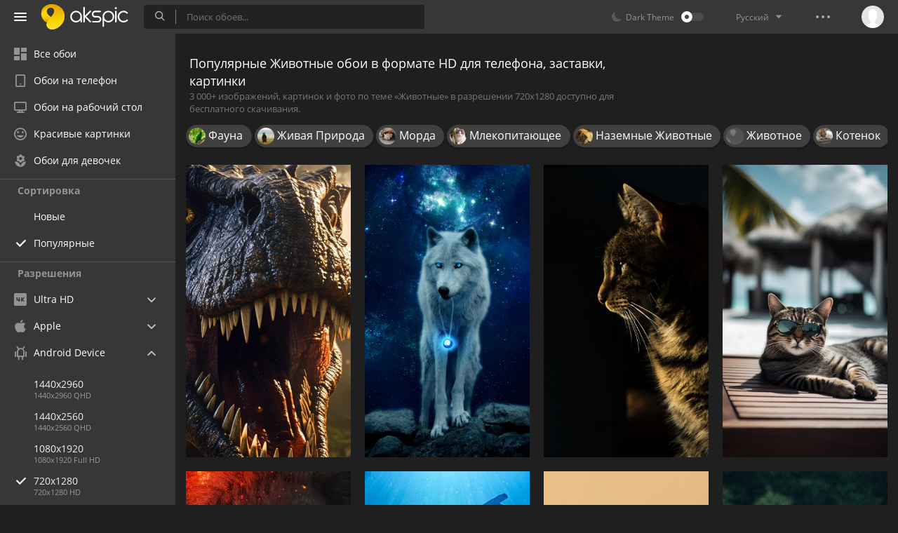

--- FILE ---
content_type: text/html; charset=UTF-8
request_url: https://akspic.ru/album/jivotnye/popular/720x1280
body_size: 19368
content:
<!doctype html>
<html class=""
      data-theme="theme-dark"
      data-domain-theme="akspic-dark"
      lang="ru">
<head>
    <meta charset="utf-8">
    <meta name="viewport" content="width=device-width, initial-scale=1.0, maximum-scale=1.0, user-scalable=no">
    <title>Популярные Животные HD обои на телефон с разрешением 720x1280 | Akspic</title><meta name="description" content="Популярные обои Животные высокого качества для мобильного телефона. Скачать заставки на телефон, красивые картинки и фото Животные в разрешении 720x1280 бесплатно."><meta name="twitter:image" content="https://akspic.ru/static/images/akspic-logo.png"><meta property="og:type" content="website"><meta property="og:url" content="https://akspic.ru/album/jivotnye/popular/720x1280"><meta property="og:image" content="https://akspic.ru/static/images/akspic-logo.png"><meta property="og:title" content="Популярные Животные HD обои на телефон с разрешением 720x1280 | Akspic"><meta property="og:description" content="Популярные обои Животные высокого качества для мобильного телефона. Скачать заставки на телефон, красивые картинки и фото Животные в разрешении 720x1280 бесплатно."><link rel='canonical' href='https://akspic.ru/album/jivotnye/720x1280'><link rel='alternate' hreflang='en' href='https://wallspic.com/album/animals/720x1280'><link rel='alternate' hreflang='ru' href='https://akspic.ru/album/jivotnye/720x1280'><link rel='alternate' hreflang='es' href='https://wallspic.com/es/album/animal/720x1280'><link rel='alternate' hreflang='de' href='https://wallspic.com/de/album/tier/720x1280'><link rel='alternate' hreflang='fr' href='https://wallspic.com/fr/album/animals/720x1280'><link rel='alternate' hreflang='zh-Hans' href='https://wallspic.com/cn/album/dongwu/720x1280'><script type="application/ld+json">{"@context":"http://schema.org","@type":"WebSite","url":"https://akspic.ru","potentialAction":{"@type":"SearchAction","target":"https://akspic.ru/search/{search}","query-input":"required name=search"}}</script><script type="application/ld+json">{"@context":"http://schema.org","@type":"Organization","name":"Akspic","url":["https://akspic.ru"],"logo":"https://akspic.ru/static/images/akspic-logo.png"}</script><script type="application/ld+json">[{"@context":"http://schema.org","@type":"ImageObject","description":"Обои вымирание, велоцираптор, Cryptid, пасть, клык в разрешении 720x1280","datePublished":"2024-04-16 04:36:02","contentUrl":"https://img3.akspic.ru/crops/0/5/6/7/7/177650/177650-vymiranie-velociraptor-cryptid-past-klyk-720x1280.jpg","fileFormat":"image/jpeg","thumbnail":{"@context":"http://schema.org","@type":"ImageObject","contentUrl":"https://img3.akspic.ru/previews/0/5/6/7/7/177650/177650-vymiranie-velociraptor-cryptid-past-klyk-360x640.jpg","fileFormat":"image/jpeg"}},{"@context":"http://schema.org","@type":"ImageObject","description":"Обои пес, арктический волк, Псовые, арт, волк в разрешении 720x1280","datePublished":"2019-06-02 17:20:01","contentUrl":"https://img2.akspic.ru/crops/4/2/7/5/2/125724/125724-cifrovoe_iskusstvo-art-arkticheskij_volk-kanis_lyupus_tundrarum-sobaka-720x1280.jpg","fileFormat":"image/jpeg","thumbnail":{"@context":"http://schema.org","@type":"ImageObject","contentUrl":"https://img2.akspic.ru/previews/4/2/7/5/2/125724/125724-cifrovoe_iskusstvo-art-arkticheskij_volk-kanis_lyupus_tundrarum-sobaka-360x640.jpg","fileFormat":"image/jpeg"}},{"@context":"http://schema.org","@type":"ImageObject","description":"Обои бакенбарды, успокаивающее лакомство для кошек, русская голубая, сиамская кошка, американский бобтейл в разрешении 720x1280","datePublished":"2023-10-31 20:39:01","contentUrl":"https://img1.akspic.ru/crops/2/6/1/4/7/174162/174162-bakenbardy-uspokaivayushhee_lakomstvo_dlya_koshek-russkaya_golubaya-siamskaya_koshka-amerikanskij_bobtejl-720x1280.jpg","fileFormat":"image/jpeg","thumbnail":{"@context":"http://schema.org","@type":"ImageObject","contentUrl":"https://img1.akspic.ru/previews/2/6/1/4/7/174162/174162-bakenbardy-uspokaivayushhee_lakomstvo_dlya_koshek-russkaya_golubaya-siamskaya_koshka-amerikanskij_bobtejl-360x640.jpg","fileFormat":"image/jpeg"}},{"@context":"http://schema.org","@type":"ImageObject","description":"Обои Охос Azules, утро, идея, полосатый кот, добро в разрешении 720x1280","datePublished":"2025-11-12 01:12:01","contentUrl":"https://img3.akspic.ru/crops/2/1/6/1/8/181612/181612-ohos_azules-utro-ideya-polosatyj_kot-dobro-720x1280.jpg","fileFormat":"image/jpeg","thumbnail":{"@context":"http://schema.org","@type":"ImageObject","contentUrl":"https://img3.akspic.ru/previews/2/1/6/1/8/181612/181612-ohos_azules-utro-ideya-polosatyj_kot-dobro-360x640.jpg","fileFormat":"image/jpeg"}},{"@context":"http://schema.org","@type":"ImageObject","description":"Обои Лев, Симба, белый Лев, Рафики, бакенбарды в разрешении 720x1280","datePublished":"2021-10-20 19:27:02","contentUrl":"https://img1.akspic.ru/crops/1/8/3/6/6/166381/166381-lev-simba-belyj_lev-rafiki-bakenbardy-720x1280.jpg","fileFormat":"image/jpeg","thumbnail":{"@context":"http://schema.org","@type":"ImageObject","contentUrl":"https://img1.akspic.ru/previews/1/8/3/6/6/166381/166381-lev-simba-belyj_lev-rafiki-bakenbardy-360x640.jpg","fileFormat":"image/jpeg"}},{"@context":"http://schema.org","@type":"ImageObject","description":"Обои большая белая акула, iMac, вода, подводное плавание, подземные воды в разрешении 720x1280","datePublished":"2023-08-22 13:47:02","contentUrl":"https://img2.akspic.ru/crops/3/5/5/4/7/174553/174553-bolshaya_belaya_akula-kompyuter_imac-voda-podvodnoe_plavanie-podzemnye_vody-720x1280.jpg","fileFormat":"image/jpeg","thumbnail":{"@context":"http://schema.org","@type":"ImageObject","contentUrl":"https://img2.akspic.ru/previews/3/5/5/4/7/174553/174553-bolshaya_belaya_akula-kompyuter_imac-voda-podvodnoe_plavanie-podzemnye_vody-360x640.jpg","fileFormat":"image/jpeg"}},{"@context":"http://schema.org","@type":"ImageObject","description":"Обои кот, котенок, привлекательность, голова, глаз в разрешении 720x1280","datePublished":"2021-03-19 01:47:01","contentUrl":"https://img2.akspic.ru/crops/8/4/6/4/6/164648/164648-kot-kotenok-privlekatelnost-golova-glaz-720x1280.jpg","fileFormat":"image/jpeg","thumbnail":{"@context":"http://schema.org","@type":"ImageObject","contentUrl":"https://img2.akspic.ru/previews/8/4/6/4/6/164648/164648-kot-kotenok-privlekatelnost-golova-glaz-360x640.jpg","fileFormat":"image/jpeg"}},{"@context":"http://schema.org","@type":"ImageObject","description":"Обои конь, белые, печень, наземные животные, природный ландшафт в разрешении 720x1280","datePublished":"2024-10-23 01:39:01","contentUrl":"https://img3.akspic.ru/crops/8/5/1/9/7/179158/179158-kon-belye-pechen-nazemnye_zhivotnye-prirodnyj_landshaft-720x1280.jpg","fileFormat":"image/jpeg","thumbnail":{"@context":"http://schema.org","@type":"ImageObject","contentUrl":"https://img3.akspic.ru/previews/8/5/1/9/7/179158/179158-kon-belye-pechen-nazemnye_zhivotnye-prirodnyj_landshaft-360x640.jpg","fileFormat":"image/jpeg"}},{"@context":"http://schema.org","@type":"ImageObject","description":"Обои животное, морда, котенок, черный, Чеширский кот в разрешении 720x1280","datePublished":"2021-03-06 05:37:01","contentUrl":"https://img3.akspic.ru/crops/4/9/8/3/4/143894/143894-zivotnoe-morda-kotenok-chernyy-cheshirskij_kot-720x1280.jpg","fileFormat":"image/jpeg","thumbnail":{"@context":"http://schema.org","@type":"ImageObject","contentUrl":"https://img3.akspic.ru/previews/4/9/8/3/4/143894/143894-zivotnoe-morda-kotenok-chernyy-cheshirskij_kot-360x640.jpg","fileFormat":"image/jpeg"}},{"@context":"http://schema.org","@type":"ImageObject","description":"Обои арт, темнота, космос, фрактальное искусство, графический дизайн в разрешении 720x1280","datePublished":"2019-07-16 23:35:01","contentUrl":"https://img1.akspic.ru/crops/3/0/1/0/4/140103/140103-art-grafika-sova-illustracia-fikciya-720x1280.jpg","fileFormat":"image/jpeg","thumbnail":{"@context":"http://schema.org","@type":"ImageObject","contentUrl":"https://img1.akspic.ru/previews/3/0/1/0/4/140103/140103-art-grafika-sova-illustracia-fikciya-360x640.jpg","fileFormat":"image/jpeg"}},{"@context":"http://schema.org","@type":"ImageObject","description":"Обои рожден побеждать льва, Ханна Ар, Лев, постер, Мотивационный плакат в разрешении 720x1280","datePublished":"2021-12-17 12:35:01","contentUrl":"https://img3.akspic.ru/crops/2/6/8/6/6/166862/166862-rozhden_pobezhdat_lva-hanna_ar-lev-poster-motivacionnyj_plakat-720x1280.jpg","fileFormat":"image/jpeg","thumbnail":{"@context":"http://schema.org","@type":"ImageObject","contentUrl":"https://img3.akspic.ru/previews/2/6/8/6/6/166862/166862-rozhden_pobezhdat_lva-hanna_ar-lev-poster-motivacionnyj_plakat-360x640.jpg","fileFormat":"image/jpeg"}},{"@context":"http://schema.org","@type":"ImageObject","description":"Обои кот, милая пара котят, датский дог, котенок, полосатый кот в разрешении 720x1280","datePublished":"2022-08-29 09:53:02","contentUrl":"https://img2.akspic.ru/crops/7/1/7/9/6/169717/169717-kot-milaya_para_kotyat-datskij_dog-kotenok-polosatyj_kot-720x1280.jpg","fileFormat":"image/jpeg","thumbnail":{"@context":"http://schema.org","@type":"ImageObject","contentUrl":"https://img2.akspic.ru/previews/7/1/7/9/6/169717/169717-kot-milaya_para_kotyat-datskij_dog-kotenok-polosatyj_kot-360x640.jpg","fileFormat":"image/jpeg"}},{"@context":"http://schema.org","@type":"ImageObject","description":"Обои морская черепаха, подземные воды, вода, море, океан в разрешении 720x1280","datePublished":"2019-04-24 10:38:01","contentUrl":"https://img2.akspic.ru/crops/4/9/6/5/2/125694/125694-morskaya_biologiya-more-microsoft_azure-nebo-voda-720x1280.jpg","fileFormat":"image/jpeg","thumbnail":{"@context":"http://schema.org","@type":"ImageObject","contentUrl":"https://img2.akspic.ru/previews/4/9/6/5/2/125694/125694-morskaya_biologiya-more-microsoft_azure-nebo-voda-360x640.jpg","fileFormat":"image/jpeg"}},{"@context":"http://schema.org","@type":"ImageObject","description":"Обои тигр, черный тигр, волосы, бенгальский тигр, Амурский тигр в разрешении 720x1280","datePublished":"2022-04-08 23:33:01","contentUrl":"https://img1.akspic.ru/crops/0/4/0/8/6/168040/168040-tigr-chernyj_tigr-volosy-bengalskij_tigr-amurskij_tigr-720x1280.jpg","fileFormat":"image/jpeg","thumbnail":{"@context":"http://schema.org","@type":"ImageObject","contentUrl":"https://img1.akspic.ru/previews/0/4/0/8/6/168040/168040-tigr-chernyj_tigr-volosy-bengalskij_tigr-amurskij_tigr-360x640.jpg","fileFormat":"image/jpeg"}},{"@context":"http://schema.org","@type":"ImageObject","description":"Обои кот, оранжевый мейн-кун, мейн кун, регдолл, персидская кошка в разрешении 720x1280","datePublished":"2023-08-07 01:41:01","contentUrl":"https://img2.akspic.ru/crops/5/3/6/4/7/174635/174635-kot-oranzhevyj_mejn_kun-mejn_kun-regdoll-persidskaya_koshka-720x1280.jpg","fileFormat":"image/jpeg","thumbnail":{"@context":"http://schema.org","@type":"ImageObject","contentUrl":"https://img2.akspic.ru/previews/5/3/6/4/7/174635/174635-kot-oranzhevyj_mejn_kun-mejn_kun-regdoll-persidskaya_koshka-360x640.jpg","fileFormat":"image/jpeg"}},{"@context":"http://schema.org","@type":"ImageObject","description":"Обои летающий Кит, цифровой рисунок, живопись, арт, иллюстрация в разрешении 720x1280","datePublished":"2021-02-10 15:30:02","contentUrl":"https://img1.akspic.ru/crops/4/9/5/4/5/154594/154594-letayushhij_kit-cifrovoj_risunok-zhivopis-art-illustracia-720x1280.jpg","fileFormat":"image/jpeg","thumbnail":{"@context":"http://schema.org","@type":"ImageObject","contentUrl":"https://img1.akspic.ru/previews/4/9/5/4/5/154594/154594-letayushhij_kit-cifrovoj_risunok-zhivopis-art-illustracia-360x640.jpg","fileFormat":"image/jpeg"}},{"@context":"http://schema.org","@type":"ImageObject","description":"Обои лев черный, Лев, черный, постер, фреска в разрешении 720x1280","datePublished":"2022-10-06 19:56:01","contentUrl":"https://img2.akspic.ru/crops/1/6/9/9/6/169961/169961-lev_chernyj-lev-chernyy-poster-freska-720x1280.jpg","fileFormat":"image/jpeg","thumbnail":{"@context":"http://schema.org","@type":"ImageObject","contentUrl":"https://img2.akspic.ru/previews/1/6/9/9/6/169961/169961-lev_chernyj-lev-chernyy-poster-freska-360x640.jpg","fileFormat":"image/jpeg"}},{"@context":"http://schema.org","@type":"ImageObject","description":"Обои планшет, asus, Интерфейс HDMI, частота обновления, природа в разрешении 720x1280","datePublished":"2022-05-15 21:31:01","contentUrl":"https://img1.akspic.ru/crops/7/6/3/8/6/168367/168367-planshet-asus-interfejs_hdmi-chastota_obnovleniya-priroda-720x1280.jpg","fileFormat":"image/jpeg","thumbnail":{"@context":"http://schema.org","@type":"ImageObject","contentUrl":"https://img1.akspic.ru/previews/7/6/3/8/6/168367/168367-planshet-asus-interfejs_hdmi-chastota_obnovleniya-priroda-360x640.jpg","fileFormat":"image/jpeg"}},{"@context":"http://schema.org","@type":"ImageObject","description":"Обои вселенная кошка, кот, пес, котенок, нос в разрешении 720x1280","datePublished":"2021-03-17 19:45:03","contentUrl":"https://img3.akspic.ru/crops/2/3/2/4/6/164232/164232-vselennaya_koshka-kot-pes-kotenok-nos-720x1280.jpg","fileFormat":"image/jpeg","thumbnail":{"@context":"http://schema.org","@type":"ImageObject","contentUrl":"https://img3.akspic.ru/previews/2/3/2/4/6/164232/164232-vselennaya_koshka-kot-pes-kotenok-nos-360x640.jpg","fileFormat":"image/jpeg"}},{"@context":"http://schema.org","@type":"ImageObject","description":"Обои Лев, Король, Аслан, иллюстрация, графический дизайн в разрешении 720x1280","datePublished":"2025-10-22 02:19:01","contentUrl":"https://img2.akspic.ru/crops/0/2/0/3/7/173020/173020-lev-korol-aslan-illustracia-graficeskij_dizajn-720x1280.jpg","fileFormat":"image/jpeg","thumbnail":{"@context":"http://schema.org","@type":"ImageObject","contentUrl":"https://img2.akspic.ru/previews/0/2/0/3/7/173020/173020-lev-korol-aslan-illustracia-graficeskij_dizajn-360x640.jpg","fileFormat":"image/jpeg"}},{"@context":"http://schema.org","@type":"ImageObject","description":"Обои кот, коты в игровом кафе, кошачьих, котенок, Здоровье кошки в разрешении 720x1280","datePublished":"2023-03-17 10:28:04","contentUrl":"https://img3.akspic.ru/crops/9/1/4/2/7/172419/172419-kot-koty_v_igrovom_kafe-koshachih-kotenok-zdorove_koshki-720x1280.jpg","fileFormat":"image/jpeg","thumbnail":{"@context":"http://schema.org","@type":"ImageObject","contentUrl":"https://img3.akspic.ru/previews/9/1/4/2/7/172419/172419-kot-koty_v_igrovom_kafe-koshachih-kotenok-zdorove_koshki-360x640.jpg","fileFormat":"image/jpeg"}},{"@context":"http://schema.org","@type":"ImageObject","description":"Обои Лев, тигр, лев и львица, живая природа, большая кошка в разрешении 720x1280","datePublished":"2023-05-10 00:13:01","contentUrl":"https://img1.akspic.ru/crops/0/3/3/3/7/173330/173330-lev-tigr-lev_i_lvica-zhivaya_priroda-bolshaya_koshka-720x1280.jpg","fileFormat":"image/jpeg","thumbnail":{"@context":"http://schema.org","@type":"ImageObject","contentUrl":"https://img1.akspic.ru/previews/0/3/3/3/7/173330/173330-lev-tigr-lev_i_lvica-zhivaya_priroda-bolshaya_koshka-360x640.jpg","fileFormat":"image/jpeg"}},{"@context":"http://schema.org","@type":"ImageObject","description":"Обои Лев, волосы, живая природа, масаи Лев, кошачьих в разрешении 720x1280","datePublished":"2019-06-27 04:16:01","contentUrl":"https://img2.akspic.ru/crops/6/1/0/6/2/126016/126016-koshachih-belyj_lev-masai_lev-zivotnoe-dikaya_koshka-720x1280.jpg","fileFormat":"image/jpeg","thumbnail":{"@context":"http://schema.org","@type":"ImageObject","contentUrl":"https://img2.akspic.ru/previews/6/1/0/6/2/126016/126016-koshachih-belyj_lev-masai_lev-zivotnoe-dikaya_koshka-360x640.jpg","fileFormat":"image/jpeg"}},{"@context":"http://schema.org","@type":"ImageObject","description":"Обои фламинго расправляет крылья, Большой фламинго, Американский фламинго, чилийский фламинго, ибис в разрешении 720x1280","datePublished":"2025-07-08 00:34:02","contentUrl":"https://img2.akspic.ru/crops/9/7/2/1/8/181279/181279-flamingo_raspravlyaet_krylya-bolshoj_flamingo-amerikanskij_flamingo-chilijskij_flamingo-ibis-720x1280.jpg","fileFormat":"image/jpeg","thumbnail":{"@context":"http://schema.org","@type":"ImageObject","contentUrl":"https://img2.akspic.ru/previews/9/7/2/1/8/181279/181279-flamingo_raspravlyaet_krylya-bolshoj_flamingo-amerikanskij_flamingo-chilijskij_flamingo-ibis-360x640.jpg","fileFormat":"image/jpeg"}},{"@context":"http://schema.org","@type":"ImageObject","description":"Обои бабочка, синий, насекомое, бирюза, мотыльки и бабочки в разрешении 720x1280","datePublished":"2019-10-04 12:43:01","contentUrl":"https://img1.akspic.ru/crops/5/8/9/4/4/144985/144985-sinij-opylitel-lazurnyj-biryuza-akva-720x1280.jpg","fileFormat":"image/jpeg","thumbnail":{"@context":"http://schema.org","@type":"ImageObject","contentUrl":"https://img1.akspic.ru/previews/5/8/9/4/4/144985/144985-sinij-opylitel-lazurnyj-biryuza-akva-360x640.jpg","fileFormat":"image/jpeg"}},{"@context":"http://schema.org","@type":"ImageObject","description":"Обои Сизый голубь, белоголовый голубь, зеленый голубь, синий голубь, голуби и горлицы в разрешении 720x1280","datePublished":"2025-07-08 02:31:01","contentUrl":"https://img2.akspic.ru/crops/2/8/2/1/8/181282/181282-sizyj_golub-belogolovyj_golub-zelenyj_golub-sinij_golub-golubi_i_gorlicy-720x1280.jpg","fileFormat":"image/jpeg","thumbnail":{"@context":"http://schema.org","@type":"ImageObject","contentUrl":"https://img2.akspic.ru/previews/2/8/2/1/8/181282/181282-sizyj_golub-belogolovyj_golub-zelenyj_golub-sinij_golub-golubi_i_gorlicy-360x640.jpg","fileFormat":"image/jpeg"}},{"@context":"http://schema.org","@type":"ImageObject","description":"Обои живая природа, рыжая лисица, Псовые, красный волк, дерево в разрешении 720x1280","datePublished":"2019-11-29 07:13:02","contentUrl":"https://img2.akspic.ru/crops/8/0/0/8/4/148008/148008-derevo-krasnyj_volk-les-medved-ryzhaya_lisica-720x1280.jpg","fileFormat":"image/jpeg","thumbnail":{"@context":"http://schema.org","@type":"ImageObject","contentUrl":"https://img2.akspic.ru/previews/8/0/0/8/4/148008/148008-derevo-krasnyj_volk-les-medved-ryzhaya_lisica-360x640.jpg","fileFormat":"image/jpeg"}},{"@context":"http://schema.org","@type":"ImageObject","description":"Обои Лев, амолед, OLED, темнота, арт в разрешении 720x1280","datePublished":"2021-02-12 22:13:04","contentUrl":"https://img2.akspic.ru/crops/3/9/9/2/5/152993/152993-lev-amoled-oled-temnota-art-720x1280.jpg","fileFormat":"image/jpeg","thumbnail":{"@context":"http://schema.org","@type":"ImageObject","contentUrl":"https://img2.akspic.ru/previews/3/9/9/2/5/152993/152993-lev-amoled-oled-temnota-art-360x640.jpg","fileFormat":"image/jpeg"}},{"@context":"http://schema.org","@type":"ImageObject","description":"Обои тигр, вода, отражение, атмосфера, спокойный в разрешении 720x1280","datePublished":"2019-04-20 00:13:01","contentUrl":"https://img3.akspic.ru/crops/5/0/9/5/2/125905/125905-iskusstvo-nebo-art-voda-spokojnyj-720x1280.jpg","fileFormat":"image/jpeg","thumbnail":{"@context":"http://schema.org","@type":"ImageObject","contentUrl":"https://img3.akspic.ru/previews/5/0/9/5/2/125905/125905-iskusstvo-nebo-art-voda-spokojnyj-360x640.jpg","fileFormat":"image/jpeg"}},{"@context":"http://schema.org","@type":"ImageObject","description":"Обои Лев, кошачьих, бакенбарды, наземные животные, печень в разрешении 720x1280","datePublished":"2024-10-12 16:47:01","contentUrl":"https://img2.akspic.ru/crops/2/0/1/9/7/179102/179102-lev-koshachih-bakenbardy-nazemnye_zhivotnye-pechen-720x1280.jpg","fileFormat":"image/jpeg","thumbnail":{"@context":"http://schema.org","@type":"ImageObject","contentUrl":"https://img2.akspic.ru/previews/2/0/1/9/7/179102/179102-lev-koshachih-bakenbardy-nazemnye_zhivotnye-pechen-360x640.jpg","fileFormat":"image/jpeg"}}]</script>    <meta name="apple-itunes-app" content="app-id=1603047513">
    <meta name="msvalidate.01" content="E6441F18BA8695470BE84C40C0D6A0B5"/>
    <link rel="preload" as="font" type="font/woff2" href="/.build/front/fonts/regular/a9557e.woff2" crossorigin>
    <link rel="preload" as="font" type="font/woff2" href="/.build/front/fonts/600/97593b.woff2" crossorigin>
    <link rel="preload" as="font" type="font/woff2" href="/.build/front/fonts/700/17c283.woff2" crossorigin>
    <link rel="preload" as="font" type="font/ttf" href="/.build/front/fonts/icomoon/44efee.ttf" crossorigin>
    <link href="/.build/front/main/c848c2.css" rel="stylesheet">
    <link rel="apple-touch-icon" href="/static/images/favicon/apple-touch-icon.png" sizes="180x180">
    <link rel="icon" href="/static/images/favicon/favicon-32x32.png" sizes="32x32">
    <link rel="icon" href="/static/images/favicon/favicon-16x16.png" sizes="16x16">
    <link rel="icon" href="/static/images/favicon/favicon.ico">
    <link rel="manifest" href="/static/images/favicon/manifest.json">

    <script type="text/javascript">
        window.isMobileDevice = false;
        window.sideMenu = false;
        window.currentPageLocale = "ru";
        window.locale = "ru";
        window.page = {"locale":"ru","indexed":true,"url":"https:\/\/akspic.ru\/album\/jivotnye\/popular\/720x1280","home":"https:\/\/akspic.ru","canonical":"https:\/\/akspic.ru\/album\/jivotnye\/720x1280","image":"https:\/\/akspic.ru\/static\/images\/akspic-logo.png","previous":null,"next":null,"title":"\u041f\u043e\u043f\u0443\u043b\u044f\u0440\u043d\u044b\u0435 \u0416\u0438\u0432\u043e\u0442\u043d\u044b\u0435 HD \u043e\u0431\u043e\u0438 \u043d\u0430 \u0442\u0435\u043b\u0435\u0444\u043e\u043d \u0441 \u0440\u0430\u0437\u0440\u0435\u0448\u0435\u043d\u0438\u0435\u043c 720x1280 | Akspic","description":"\u041f\u043e\u043f\u0443\u043b\u044f\u0440\u043d\u044b\u0435 \u043e\u0431\u043e\u0438 \u0416\u0438\u0432\u043e\u0442\u043d\u044b\u0435 \u0432\u044b\u0441\u043e\u043a\u043e\u0433\u043e \u043a\u0430\u0447\u0435\u0441\u0442\u0432\u0430 \u0434\u043b\u044f \u043c\u043e\u0431\u0438\u043b\u044c\u043d\u043e\u0433\u043e \u0442\u0435\u043b\u0435\u0444\u043e\u043d\u0430. \u0421\u043a\u0430\u0447\u0430\u0442\u044c \u0437\u0430\u0441\u0442\u0430\u0432\u043a\u0438 \u043d\u0430 \u0442\u0435\u043b\u0435\u0444\u043e\u043d, \u043a\u0440\u0430\u0441\u0438\u0432\u044b\u0435 \u043a\u0430\u0440\u0442\u0438\u043d\u043a\u0438 \u0438 \u0444\u043e\u0442\u043e \u0416\u0438\u0432\u043e\u0442\u043d\u044b\u0435 \u0432 \u0440\u0430\u0437\u0440\u0435\u0448\u0435\u043d\u0438\u0438 720x1280 \u0431\u0435\u0441\u043f\u043b\u0430\u0442\u043d\u043e.","galleryDescription":"3\u00a0000+ \u0438\u0437\u043e\u0431\u0440\u0430\u0436\u0435\u043d\u0438\u0439, \u043a\u0430\u0440\u0442\u0438\u043d\u043e\u043a \u0438 \u0444\u043e\u0442\u043e \u043f\u043e \u0442\u0435\u043c\u0435 \u00ab\u0416\u0438\u0432\u043e\u0442\u043d\u044b\u0435\u00bb \u0432 \u0440\u0430\u0437\u0440\u0435\u0448\u0435\u043d\u0438\u0438 720x1280 \u0434\u043e\u0441\u0442\u0443\u043f\u043d\u043e \u0434\u043b\u044f \u0431\u0435\u0441\u043f\u043b\u0430\u0442\u043d\u043e\u0433\u043e \u0441\u043a\u0430\u0447\u0438\u0432\u0430\u043d\u0438\u044f.","postscription":"\u0416\u0438\u0432\u043e\u0442\u043d\u044b\u0435 \u0431\u0435\u0441\u043f\u043b\u0430\u0442\u043d\u044b\u0435 \u043e\u0431\u043e\u0438","h1":"\u041f\u043e\u043f\u0443\u043b\u044f\u0440\u043d\u044b\u0435 \u0416\u0438\u0432\u043e\u0442\u043d\u044b\u0435 \u043e\u0431\u043e\u0438 \u0432 \u0444\u043e\u0440\u043c\u0430\u0442\u0435 HD \u0434\u043b\u044f \u0442\u0435\u043b\u0435\u0444\u043e\u043d\u0430, \u0437\u0430\u0441\u0442\u0430\u0432\u043a\u0438, \u043a\u0430\u0440\u0442\u0438\u043d\u043a\u0438","h2":"","alternatives":{"en":"https:\/\/wallspic.com\/album\/animals\/720x1280","ru":"https:\/\/akspic.ru\/album\/jivotnye\/720x1280","es":"https:\/\/wallspic.com\/es\/album\/animal\/720x1280","de":"https:\/\/wallspic.com\/de\/album\/tier\/720x1280","fr":"https:\/\/wallspic.com\/fr\/album\/animals\/720x1280","zh-Hans":"https:\/\/wallspic.com\/cn\/album\/dongwu\/720x1280"},"metaObjects":[{"@context":"http:\/\/schema.org","@type":"WebSite","url":"https:\/\/akspic.ru","potentialAction":{"@type":"SearchAction","target":"https:\/\/akspic.ru\/search\/{search}","query-input":"required name=search"}},{"@context":"http:\/\/schema.org","@type":"Organization","name":"Akspic","url":["https:\/\/akspic.ru"],"logo":"https:\/\/akspic.ru\/static\/images\/akspic-logo.png"},[{"@context":"http:\/\/schema.org","@type":"ImageObject","description":"\u041e\u0431\u043e\u0438 \u0432\u044b\u043c\u0438\u0440\u0430\u043d\u0438\u0435, \u0432\u0435\u043b\u043e\u0446\u0438\u0440\u0430\u043f\u0442\u043e\u0440, Cryptid, \u043f\u0430\u0441\u0442\u044c, \u043a\u043b\u044b\u043a \u0432 \u0440\u0430\u0437\u0440\u0435\u0448\u0435\u043d\u0438\u0438 720x1280","datePublished":"2024-04-16 04:36:02","contentUrl":"https:\/\/img3.akspic.ru\/crops\/0\/5\/6\/7\/7\/177650\/177650-vymiranie-velociraptor-cryptid-past-klyk-720x1280.jpg","fileFormat":"image\/jpeg","thumbnail":{"@context":"http:\/\/schema.org","@type":"ImageObject","contentUrl":"https:\/\/img3.akspic.ru\/previews\/0\/5\/6\/7\/7\/177650\/177650-vymiranie-velociraptor-cryptid-past-klyk-360x640.jpg","fileFormat":"image\/jpeg"}},{"@context":"http:\/\/schema.org","@type":"ImageObject","description":"\u041e\u0431\u043e\u0438 \u043f\u0435\u0441, \u0430\u0440\u043a\u0442\u0438\u0447\u0435\u0441\u043a\u0438\u0439 \u0432\u043e\u043b\u043a, \u041f\u0441\u043e\u0432\u044b\u0435, \u0430\u0440\u0442, \u0432\u043e\u043b\u043a \u0432 \u0440\u0430\u0437\u0440\u0435\u0448\u0435\u043d\u0438\u0438 720x1280","datePublished":"2019-06-02 17:20:01","contentUrl":"https:\/\/img2.akspic.ru\/crops\/4\/2\/7\/5\/2\/125724\/125724-cifrovoe_iskusstvo-art-arkticheskij_volk-kanis_lyupus_tundrarum-sobaka-720x1280.jpg","fileFormat":"image\/jpeg","thumbnail":{"@context":"http:\/\/schema.org","@type":"ImageObject","contentUrl":"https:\/\/img2.akspic.ru\/previews\/4\/2\/7\/5\/2\/125724\/125724-cifrovoe_iskusstvo-art-arkticheskij_volk-kanis_lyupus_tundrarum-sobaka-360x640.jpg","fileFormat":"image\/jpeg"}},{"@context":"http:\/\/schema.org","@type":"ImageObject","description":"\u041e\u0431\u043e\u0438 \u0431\u0430\u043a\u0435\u043d\u0431\u0430\u0440\u0434\u044b, \u0443\u0441\u043f\u043e\u043a\u0430\u0438\u0432\u0430\u044e\u0449\u0435\u0435 \u043b\u0430\u043a\u043e\u043c\u0441\u0442\u0432\u043e \u0434\u043b\u044f \u043a\u043e\u0448\u0435\u043a, \u0440\u0443\u0441\u0441\u043a\u0430\u044f \u0433\u043e\u043b\u0443\u0431\u0430\u044f, \u0441\u0438\u0430\u043c\u0441\u043a\u0430\u044f \u043a\u043e\u0448\u043a\u0430, \u0430\u043c\u0435\u0440\u0438\u043a\u0430\u043d\u0441\u043a\u0438\u0439 \u0431\u043e\u0431\u0442\u0435\u0439\u043b \u0432 \u0440\u0430\u0437\u0440\u0435\u0448\u0435\u043d\u0438\u0438 720x1280","datePublished":"2023-10-31 20:39:01","contentUrl":"https:\/\/img1.akspic.ru\/crops\/2\/6\/1\/4\/7\/174162\/174162-bakenbardy-uspokaivayushhee_lakomstvo_dlya_koshek-russkaya_golubaya-siamskaya_koshka-amerikanskij_bobtejl-720x1280.jpg","fileFormat":"image\/jpeg","thumbnail":{"@context":"http:\/\/schema.org","@type":"ImageObject","contentUrl":"https:\/\/img1.akspic.ru\/previews\/2\/6\/1\/4\/7\/174162\/174162-bakenbardy-uspokaivayushhee_lakomstvo_dlya_koshek-russkaya_golubaya-siamskaya_koshka-amerikanskij_bobtejl-360x640.jpg","fileFormat":"image\/jpeg"}},{"@context":"http:\/\/schema.org","@type":"ImageObject","description":"\u041e\u0431\u043e\u0438 \u041e\u0445\u043e\u0441 Azules, \u0443\u0442\u0440\u043e, \u0438\u0434\u0435\u044f, \u043f\u043e\u043b\u043e\u0441\u0430\u0442\u044b\u0439 \u043a\u043e\u0442, \u0434\u043e\u0431\u0440\u043e \u0432 \u0440\u0430\u0437\u0440\u0435\u0448\u0435\u043d\u0438\u0438 720x1280","datePublished":"2025-11-12 01:12:01","contentUrl":"https:\/\/img3.akspic.ru\/crops\/2\/1\/6\/1\/8\/181612\/181612-ohos_azules-utro-ideya-polosatyj_kot-dobro-720x1280.jpg","fileFormat":"image\/jpeg","thumbnail":{"@context":"http:\/\/schema.org","@type":"ImageObject","contentUrl":"https:\/\/img3.akspic.ru\/previews\/2\/1\/6\/1\/8\/181612\/181612-ohos_azules-utro-ideya-polosatyj_kot-dobro-360x640.jpg","fileFormat":"image\/jpeg"}},{"@context":"http:\/\/schema.org","@type":"ImageObject","description":"\u041e\u0431\u043e\u0438 \u041b\u0435\u0432, \u0421\u0438\u043c\u0431\u0430, \u0431\u0435\u043b\u044b\u0439 \u041b\u0435\u0432, \u0420\u0430\u0444\u0438\u043a\u0438, \u0431\u0430\u043a\u0435\u043d\u0431\u0430\u0440\u0434\u044b \u0432 \u0440\u0430\u0437\u0440\u0435\u0448\u0435\u043d\u0438\u0438 720x1280","datePublished":"2021-10-20 19:27:02","contentUrl":"https:\/\/img1.akspic.ru\/crops\/1\/8\/3\/6\/6\/166381\/166381-lev-simba-belyj_lev-rafiki-bakenbardy-720x1280.jpg","fileFormat":"image\/jpeg","thumbnail":{"@context":"http:\/\/schema.org","@type":"ImageObject","contentUrl":"https:\/\/img1.akspic.ru\/previews\/1\/8\/3\/6\/6\/166381\/166381-lev-simba-belyj_lev-rafiki-bakenbardy-360x640.jpg","fileFormat":"image\/jpeg"}},{"@context":"http:\/\/schema.org","@type":"ImageObject","description":"\u041e\u0431\u043e\u0438 \u0431\u043e\u043b\u044c\u0448\u0430\u044f \u0431\u0435\u043b\u0430\u044f \u0430\u043a\u0443\u043b\u0430, iMac, \u0432\u043e\u0434\u0430, \u043f\u043e\u0434\u0432\u043e\u0434\u043d\u043e\u0435 \u043f\u043b\u0430\u0432\u0430\u043d\u0438\u0435, \u043f\u043e\u0434\u0437\u0435\u043c\u043d\u044b\u0435 \u0432\u043e\u0434\u044b \u0432 \u0440\u0430\u0437\u0440\u0435\u0448\u0435\u043d\u0438\u0438 720x1280","datePublished":"2023-08-22 13:47:02","contentUrl":"https:\/\/img2.akspic.ru\/crops\/3\/5\/5\/4\/7\/174553\/174553-bolshaya_belaya_akula-kompyuter_imac-voda-podvodnoe_plavanie-podzemnye_vody-720x1280.jpg","fileFormat":"image\/jpeg","thumbnail":{"@context":"http:\/\/schema.org","@type":"ImageObject","contentUrl":"https:\/\/img2.akspic.ru\/previews\/3\/5\/5\/4\/7\/174553\/174553-bolshaya_belaya_akula-kompyuter_imac-voda-podvodnoe_plavanie-podzemnye_vody-360x640.jpg","fileFormat":"image\/jpeg"}},{"@context":"http:\/\/schema.org","@type":"ImageObject","description":"\u041e\u0431\u043e\u0438 \u043a\u043e\u0442, \u043a\u043e\u0442\u0435\u043d\u043e\u043a, \u043f\u0440\u0438\u0432\u043b\u0435\u043a\u0430\u0442\u0435\u043b\u044c\u043d\u043e\u0441\u0442\u044c, \u0433\u043e\u043b\u043e\u0432\u0430, \u0433\u043b\u0430\u0437 \u0432 \u0440\u0430\u0437\u0440\u0435\u0448\u0435\u043d\u0438\u0438 720x1280","datePublished":"2021-03-19 01:47:01","contentUrl":"https:\/\/img2.akspic.ru\/crops\/8\/4\/6\/4\/6\/164648\/164648-kot-kotenok-privlekatelnost-golova-glaz-720x1280.jpg","fileFormat":"image\/jpeg","thumbnail":{"@context":"http:\/\/schema.org","@type":"ImageObject","contentUrl":"https:\/\/img2.akspic.ru\/previews\/8\/4\/6\/4\/6\/164648\/164648-kot-kotenok-privlekatelnost-golova-glaz-360x640.jpg","fileFormat":"image\/jpeg"}},{"@context":"http:\/\/schema.org","@type":"ImageObject","description":"\u041e\u0431\u043e\u0438 \u043a\u043e\u043d\u044c, \u0431\u0435\u043b\u044b\u0435, \u043f\u0435\u0447\u0435\u043d\u044c, \u043d\u0430\u0437\u0435\u043c\u043d\u044b\u0435 \u0436\u0438\u0432\u043e\u0442\u043d\u044b\u0435, \u043f\u0440\u0438\u0440\u043e\u0434\u043d\u044b\u0439 \u043b\u0430\u043d\u0434\u0448\u0430\u0444\u0442 \u0432 \u0440\u0430\u0437\u0440\u0435\u0448\u0435\u043d\u0438\u0438 720x1280","datePublished":"2024-10-23 01:39:01","contentUrl":"https:\/\/img3.akspic.ru\/crops\/8\/5\/1\/9\/7\/179158\/179158-kon-belye-pechen-nazemnye_zhivotnye-prirodnyj_landshaft-720x1280.jpg","fileFormat":"image\/jpeg","thumbnail":{"@context":"http:\/\/schema.org","@type":"ImageObject","contentUrl":"https:\/\/img3.akspic.ru\/previews\/8\/5\/1\/9\/7\/179158\/179158-kon-belye-pechen-nazemnye_zhivotnye-prirodnyj_landshaft-360x640.jpg","fileFormat":"image\/jpeg"}},{"@context":"http:\/\/schema.org","@type":"ImageObject","description":"\u041e\u0431\u043e\u0438 \u0436\u0438\u0432\u043e\u0442\u043d\u043e\u0435, \u043c\u043e\u0440\u0434\u0430, \u043a\u043e\u0442\u0435\u043d\u043e\u043a, \u0447\u0435\u0440\u043d\u044b\u0439, \u0427\u0435\u0448\u0438\u0440\u0441\u043a\u0438\u0439 \u043a\u043e\u0442 \u0432 \u0440\u0430\u0437\u0440\u0435\u0448\u0435\u043d\u0438\u0438 720x1280","datePublished":"2021-03-06 05:37:01","contentUrl":"https:\/\/img3.akspic.ru\/crops\/4\/9\/8\/3\/4\/143894\/143894-zivotnoe-morda-kotenok-chernyy-cheshirskij_kot-720x1280.jpg","fileFormat":"image\/jpeg","thumbnail":{"@context":"http:\/\/schema.org","@type":"ImageObject","contentUrl":"https:\/\/img3.akspic.ru\/previews\/4\/9\/8\/3\/4\/143894\/143894-zivotnoe-morda-kotenok-chernyy-cheshirskij_kot-360x640.jpg","fileFormat":"image\/jpeg"}},{"@context":"http:\/\/schema.org","@type":"ImageObject","description":"\u041e\u0431\u043e\u0438 \u0430\u0440\u0442, \u0442\u0435\u043c\u043d\u043e\u0442\u0430, \u043a\u043e\u0441\u043c\u043e\u0441, \u0444\u0440\u0430\u043a\u0442\u0430\u043b\u044c\u043d\u043e\u0435 \u0438\u0441\u043a\u0443\u0441\u0441\u0442\u0432\u043e, \u0433\u0440\u0430\u0444\u0438\u0447\u0435\u0441\u043a\u0438\u0439 \u0434\u0438\u0437\u0430\u0439\u043d \u0432 \u0440\u0430\u0437\u0440\u0435\u0448\u0435\u043d\u0438\u0438 720x1280","datePublished":"2019-07-16 23:35:01","contentUrl":"https:\/\/img1.akspic.ru\/crops\/3\/0\/1\/0\/4\/140103\/140103-art-grafika-sova-illustracia-fikciya-720x1280.jpg","fileFormat":"image\/jpeg","thumbnail":{"@context":"http:\/\/schema.org","@type":"ImageObject","contentUrl":"https:\/\/img1.akspic.ru\/previews\/3\/0\/1\/0\/4\/140103\/140103-art-grafika-sova-illustracia-fikciya-360x640.jpg","fileFormat":"image\/jpeg"}},{"@context":"http:\/\/schema.org","@type":"ImageObject","description":"\u041e\u0431\u043e\u0438 \u0440\u043e\u0436\u0434\u0435\u043d \u043f\u043e\u0431\u0435\u0436\u0434\u0430\u0442\u044c \u043b\u044c\u0432\u0430, \u0425\u0430\u043d\u043d\u0430 \u0410\u0440, \u041b\u0435\u0432, \u043f\u043e\u0441\u0442\u0435\u0440, \u041c\u043e\u0442\u0438\u0432\u0430\u0446\u0438\u043e\u043d\u043d\u044b\u0439 \u043f\u043b\u0430\u043a\u0430\u0442 \u0432 \u0440\u0430\u0437\u0440\u0435\u0448\u0435\u043d\u0438\u0438 720x1280","datePublished":"2021-12-17 12:35:01","contentUrl":"https:\/\/img3.akspic.ru\/crops\/2\/6\/8\/6\/6\/166862\/166862-rozhden_pobezhdat_lva-hanna_ar-lev-poster-motivacionnyj_plakat-720x1280.jpg","fileFormat":"image\/jpeg","thumbnail":{"@context":"http:\/\/schema.org","@type":"ImageObject","contentUrl":"https:\/\/img3.akspic.ru\/previews\/2\/6\/8\/6\/6\/166862\/166862-rozhden_pobezhdat_lva-hanna_ar-lev-poster-motivacionnyj_plakat-360x640.jpg","fileFormat":"image\/jpeg"}},{"@context":"http:\/\/schema.org","@type":"ImageObject","description":"\u041e\u0431\u043e\u0438 \u043a\u043e\u0442, \u043c\u0438\u043b\u0430\u044f \u043f\u0430\u0440\u0430 \u043a\u043e\u0442\u044f\u0442, \u0434\u0430\u0442\u0441\u043a\u0438\u0439 \u0434\u043e\u0433, \u043a\u043e\u0442\u0435\u043d\u043e\u043a, \u043f\u043e\u043b\u043e\u0441\u0430\u0442\u044b\u0439 \u043a\u043e\u0442 \u0432 \u0440\u0430\u0437\u0440\u0435\u0448\u0435\u043d\u0438\u0438 720x1280","datePublished":"2022-08-29 09:53:02","contentUrl":"https:\/\/img2.akspic.ru\/crops\/7\/1\/7\/9\/6\/169717\/169717-kot-milaya_para_kotyat-datskij_dog-kotenok-polosatyj_kot-720x1280.jpg","fileFormat":"image\/jpeg","thumbnail":{"@context":"http:\/\/schema.org","@type":"ImageObject","contentUrl":"https:\/\/img2.akspic.ru\/previews\/7\/1\/7\/9\/6\/169717\/169717-kot-milaya_para_kotyat-datskij_dog-kotenok-polosatyj_kot-360x640.jpg","fileFormat":"image\/jpeg"}},{"@context":"http:\/\/schema.org","@type":"ImageObject","description":"\u041e\u0431\u043e\u0438 \u043c\u043e\u0440\u0441\u043a\u0430\u044f \u0447\u0435\u0440\u0435\u043f\u0430\u0445\u0430, \u043f\u043e\u0434\u0437\u0435\u043c\u043d\u044b\u0435 \u0432\u043e\u0434\u044b, \u0432\u043e\u0434\u0430, \u043c\u043e\u0440\u0435, \u043e\u043a\u0435\u0430\u043d \u0432 \u0440\u0430\u0437\u0440\u0435\u0448\u0435\u043d\u0438\u0438 720x1280","datePublished":"2019-04-24 10:38:01","contentUrl":"https:\/\/img2.akspic.ru\/crops\/4\/9\/6\/5\/2\/125694\/125694-morskaya_biologiya-more-microsoft_azure-nebo-voda-720x1280.jpg","fileFormat":"image\/jpeg","thumbnail":{"@context":"http:\/\/schema.org","@type":"ImageObject","contentUrl":"https:\/\/img2.akspic.ru\/previews\/4\/9\/6\/5\/2\/125694\/125694-morskaya_biologiya-more-microsoft_azure-nebo-voda-360x640.jpg","fileFormat":"image\/jpeg"}},{"@context":"http:\/\/schema.org","@type":"ImageObject","description":"\u041e\u0431\u043e\u0438 \u0442\u0438\u0433\u0440, \u0447\u0435\u0440\u043d\u044b\u0439 \u0442\u0438\u0433\u0440, \u0432\u043e\u043b\u043e\u0441\u044b, \u0431\u0435\u043d\u0433\u0430\u043b\u044c\u0441\u043a\u0438\u0439 \u0442\u0438\u0433\u0440, \u0410\u043c\u0443\u0440\u0441\u043a\u0438\u0439 \u0442\u0438\u0433\u0440 \u0432 \u0440\u0430\u0437\u0440\u0435\u0448\u0435\u043d\u0438\u0438 720x1280","datePublished":"2022-04-08 23:33:01","contentUrl":"https:\/\/img1.akspic.ru\/crops\/0\/4\/0\/8\/6\/168040\/168040-tigr-chernyj_tigr-volosy-bengalskij_tigr-amurskij_tigr-720x1280.jpg","fileFormat":"image\/jpeg","thumbnail":{"@context":"http:\/\/schema.org","@type":"ImageObject","contentUrl":"https:\/\/img1.akspic.ru\/previews\/0\/4\/0\/8\/6\/168040\/168040-tigr-chernyj_tigr-volosy-bengalskij_tigr-amurskij_tigr-360x640.jpg","fileFormat":"image\/jpeg"}},{"@context":"http:\/\/schema.org","@type":"ImageObject","description":"\u041e\u0431\u043e\u0438 \u043a\u043e\u0442, \u043e\u0440\u0430\u043d\u0436\u0435\u0432\u044b\u0439 \u043c\u0435\u0439\u043d-\u043a\u0443\u043d, \u043c\u0435\u0439\u043d \u043a\u0443\u043d, \u0440\u0435\u0433\u0434\u043e\u043b\u043b, \u043f\u0435\u0440\u0441\u0438\u0434\u0441\u043a\u0430\u044f \u043a\u043e\u0448\u043a\u0430 \u0432 \u0440\u0430\u0437\u0440\u0435\u0448\u0435\u043d\u0438\u0438 720x1280","datePublished":"2023-08-07 01:41:01","contentUrl":"https:\/\/img2.akspic.ru\/crops\/5\/3\/6\/4\/7\/174635\/174635-kot-oranzhevyj_mejn_kun-mejn_kun-regdoll-persidskaya_koshka-720x1280.jpg","fileFormat":"image\/jpeg","thumbnail":{"@context":"http:\/\/schema.org","@type":"ImageObject","contentUrl":"https:\/\/img2.akspic.ru\/previews\/5\/3\/6\/4\/7\/174635\/174635-kot-oranzhevyj_mejn_kun-mejn_kun-regdoll-persidskaya_koshka-360x640.jpg","fileFormat":"image\/jpeg"}},{"@context":"http:\/\/schema.org","@type":"ImageObject","description":"\u041e\u0431\u043e\u0438 \u043b\u0435\u0442\u0430\u044e\u0449\u0438\u0439 \u041a\u0438\u0442, \u0446\u0438\u0444\u0440\u043e\u0432\u043e\u0439 \u0440\u0438\u0441\u0443\u043d\u043e\u043a, \u0436\u0438\u0432\u043e\u043f\u0438\u0441\u044c, \u0430\u0440\u0442, \u0438\u043b\u043b\u044e\u0441\u0442\u0440\u0430\u0446\u0438\u044f \u0432 \u0440\u0430\u0437\u0440\u0435\u0448\u0435\u043d\u0438\u0438 720x1280","datePublished":"2021-02-10 15:30:02","contentUrl":"https:\/\/img1.akspic.ru\/crops\/4\/9\/5\/4\/5\/154594\/154594-letayushhij_kit-cifrovoj_risunok-zhivopis-art-illustracia-720x1280.jpg","fileFormat":"image\/jpeg","thumbnail":{"@context":"http:\/\/schema.org","@type":"ImageObject","contentUrl":"https:\/\/img1.akspic.ru\/previews\/4\/9\/5\/4\/5\/154594\/154594-letayushhij_kit-cifrovoj_risunok-zhivopis-art-illustracia-360x640.jpg","fileFormat":"image\/jpeg"}},{"@context":"http:\/\/schema.org","@type":"ImageObject","description":"\u041e\u0431\u043e\u0438 \u043b\u0435\u0432 \u0447\u0435\u0440\u043d\u044b\u0439, \u041b\u0435\u0432, \u0447\u0435\u0440\u043d\u044b\u0439, \u043f\u043e\u0441\u0442\u0435\u0440, \u0444\u0440\u0435\u0441\u043a\u0430 \u0432 \u0440\u0430\u0437\u0440\u0435\u0448\u0435\u043d\u0438\u0438 720x1280","datePublished":"2022-10-06 19:56:01","contentUrl":"https:\/\/img2.akspic.ru\/crops\/1\/6\/9\/9\/6\/169961\/169961-lev_chernyj-lev-chernyy-poster-freska-720x1280.jpg","fileFormat":"image\/jpeg","thumbnail":{"@context":"http:\/\/schema.org","@type":"ImageObject","contentUrl":"https:\/\/img2.akspic.ru\/previews\/1\/6\/9\/9\/6\/169961\/169961-lev_chernyj-lev-chernyy-poster-freska-360x640.jpg","fileFormat":"image\/jpeg"}},{"@context":"http:\/\/schema.org","@type":"ImageObject","description":"\u041e\u0431\u043e\u0438 \u043f\u043b\u0430\u043d\u0448\u0435\u0442, asus, \u0418\u043d\u0442\u0435\u0440\u0444\u0435\u0439\u0441 HDMI, \u0447\u0430\u0441\u0442\u043e\u0442\u0430 \u043e\u0431\u043d\u043e\u0432\u043b\u0435\u043d\u0438\u044f, \u043f\u0440\u0438\u0440\u043e\u0434\u0430 \u0432 \u0440\u0430\u0437\u0440\u0435\u0448\u0435\u043d\u0438\u0438 720x1280","datePublished":"2022-05-15 21:31:01","contentUrl":"https:\/\/img1.akspic.ru\/crops\/7\/6\/3\/8\/6\/168367\/168367-planshet-asus-interfejs_hdmi-chastota_obnovleniya-priroda-720x1280.jpg","fileFormat":"image\/jpeg","thumbnail":{"@context":"http:\/\/schema.org","@type":"ImageObject","contentUrl":"https:\/\/img1.akspic.ru\/previews\/7\/6\/3\/8\/6\/168367\/168367-planshet-asus-interfejs_hdmi-chastota_obnovleniya-priroda-360x640.jpg","fileFormat":"image\/jpeg"}},{"@context":"http:\/\/schema.org","@type":"ImageObject","description":"\u041e\u0431\u043e\u0438 \u0432\u0441\u0435\u043b\u0435\u043d\u043d\u0430\u044f \u043a\u043e\u0448\u043a\u0430, \u043a\u043e\u0442, \u043f\u0435\u0441, \u043a\u043e\u0442\u0435\u043d\u043e\u043a, \u043d\u043e\u0441 \u0432 \u0440\u0430\u0437\u0440\u0435\u0448\u0435\u043d\u0438\u0438 720x1280","datePublished":"2021-03-17 19:45:03","contentUrl":"https:\/\/img3.akspic.ru\/crops\/2\/3\/2\/4\/6\/164232\/164232-vselennaya_koshka-kot-pes-kotenok-nos-720x1280.jpg","fileFormat":"image\/jpeg","thumbnail":{"@context":"http:\/\/schema.org","@type":"ImageObject","contentUrl":"https:\/\/img3.akspic.ru\/previews\/2\/3\/2\/4\/6\/164232\/164232-vselennaya_koshka-kot-pes-kotenok-nos-360x640.jpg","fileFormat":"image\/jpeg"}},{"@context":"http:\/\/schema.org","@type":"ImageObject","description":"\u041e\u0431\u043e\u0438 \u041b\u0435\u0432, \u041a\u043e\u0440\u043e\u043b\u044c, \u0410\u0441\u043b\u0430\u043d, \u0438\u043b\u043b\u044e\u0441\u0442\u0440\u0430\u0446\u0438\u044f, \u0433\u0440\u0430\u0444\u0438\u0447\u0435\u0441\u043a\u0438\u0439 \u0434\u0438\u0437\u0430\u0439\u043d \u0432 \u0440\u0430\u0437\u0440\u0435\u0448\u0435\u043d\u0438\u0438 720x1280","datePublished":"2025-10-22 02:19:01","contentUrl":"https:\/\/img2.akspic.ru\/crops\/0\/2\/0\/3\/7\/173020\/173020-lev-korol-aslan-illustracia-graficeskij_dizajn-720x1280.jpg","fileFormat":"image\/jpeg","thumbnail":{"@context":"http:\/\/schema.org","@type":"ImageObject","contentUrl":"https:\/\/img2.akspic.ru\/previews\/0\/2\/0\/3\/7\/173020\/173020-lev-korol-aslan-illustracia-graficeskij_dizajn-360x640.jpg","fileFormat":"image\/jpeg"}},{"@context":"http:\/\/schema.org","@type":"ImageObject","description":"\u041e\u0431\u043e\u0438 \u043a\u043e\u0442, \u043a\u043e\u0442\u044b \u0432 \u0438\u0433\u0440\u043e\u0432\u043e\u043c \u043a\u0430\u0444\u0435, \u043a\u043e\u0448\u0430\u0447\u044c\u0438\u0445, \u043a\u043e\u0442\u0435\u043d\u043e\u043a, \u0417\u0434\u043e\u0440\u043e\u0432\u044c\u0435 \u043a\u043e\u0448\u043a\u0438 \u0432 \u0440\u0430\u0437\u0440\u0435\u0448\u0435\u043d\u0438\u0438 720x1280","datePublished":"2023-03-17 10:28:04","contentUrl":"https:\/\/img3.akspic.ru\/crops\/9\/1\/4\/2\/7\/172419\/172419-kot-koty_v_igrovom_kafe-koshachih-kotenok-zdorove_koshki-720x1280.jpg","fileFormat":"image\/jpeg","thumbnail":{"@context":"http:\/\/schema.org","@type":"ImageObject","contentUrl":"https:\/\/img3.akspic.ru\/previews\/9\/1\/4\/2\/7\/172419\/172419-kot-koty_v_igrovom_kafe-koshachih-kotenok-zdorove_koshki-360x640.jpg","fileFormat":"image\/jpeg"}},{"@context":"http:\/\/schema.org","@type":"ImageObject","description":"\u041e\u0431\u043e\u0438 \u041b\u0435\u0432, \u0442\u0438\u0433\u0440, \u043b\u0435\u0432 \u0438 \u043b\u044c\u0432\u0438\u0446\u0430, \u0436\u0438\u0432\u0430\u044f \u043f\u0440\u0438\u0440\u043e\u0434\u0430, \u0431\u043e\u043b\u044c\u0448\u0430\u044f \u043a\u043e\u0448\u043a\u0430 \u0432 \u0440\u0430\u0437\u0440\u0435\u0448\u0435\u043d\u0438\u0438 720x1280","datePublished":"2023-05-10 00:13:01","contentUrl":"https:\/\/img1.akspic.ru\/crops\/0\/3\/3\/3\/7\/173330\/173330-lev-tigr-lev_i_lvica-zhivaya_priroda-bolshaya_koshka-720x1280.jpg","fileFormat":"image\/jpeg","thumbnail":{"@context":"http:\/\/schema.org","@type":"ImageObject","contentUrl":"https:\/\/img1.akspic.ru\/previews\/0\/3\/3\/3\/7\/173330\/173330-lev-tigr-lev_i_lvica-zhivaya_priroda-bolshaya_koshka-360x640.jpg","fileFormat":"image\/jpeg"}},{"@context":"http:\/\/schema.org","@type":"ImageObject","description":"\u041e\u0431\u043e\u0438 \u041b\u0435\u0432, \u0432\u043e\u043b\u043e\u0441\u044b, \u0436\u0438\u0432\u0430\u044f \u043f\u0440\u0438\u0440\u043e\u0434\u0430, \u043c\u0430\u0441\u0430\u0438 \u041b\u0435\u0432, \u043a\u043e\u0448\u0430\u0447\u044c\u0438\u0445 \u0432 \u0440\u0430\u0437\u0440\u0435\u0448\u0435\u043d\u0438\u0438 720x1280","datePublished":"2019-06-27 04:16:01","contentUrl":"https:\/\/img2.akspic.ru\/crops\/6\/1\/0\/6\/2\/126016\/126016-koshachih-belyj_lev-masai_lev-zivotnoe-dikaya_koshka-720x1280.jpg","fileFormat":"image\/jpeg","thumbnail":{"@context":"http:\/\/schema.org","@type":"ImageObject","contentUrl":"https:\/\/img2.akspic.ru\/previews\/6\/1\/0\/6\/2\/126016\/126016-koshachih-belyj_lev-masai_lev-zivotnoe-dikaya_koshka-360x640.jpg","fileFormat":"image\/jpeg"}},{"@context":"http:\/\/schema.org","@type":"ImageObject","description":"\u041e\u0431\u043e\u0438 \u0444\u043b\u0430\u043c\u0438\u043d\u0433\u043e \u0440\u0430\u0441\u043f\u0440\u0430\u0432\u043b\u044f\u0435\u0442 \u043a\u0440\u044b\u043b\u044c\u044f, \u0411\u043e\u043b\u044c\u0448\u043e\u0439 \u0444\u043b\u0430\u043c\u0438\u043d\u0433\u043e, \u0410\u043c\u0435\u0440\u0438\u043a\u0430\u043d\u0441\u043a\u0438\u0439 \u0444\u043b\u0430\u043c\u0438\u043d\u0433\u043e, \u0447\u0438\u043b\u0438\u0439\u0441\u043a\u0438\u0439 \u0444\u043b\u0430\u043c\u0438\u043d\u0433\u043e, \u0438\u0431\u0438\u0441 \u0432 \u0440\u0430\u0437\u0440\u0435\u0448\u0435\u043d\u0438\u0438 720x1280","datePublished":"2025-07-08 00:34:02","contentUrl":"https:\/\/img2.akspic.ru\/crops\/9\/7\/2\/1\/8\/181279\/181279-flamingo_raspravlyaet_krylya-bolshoj_flamingo-amerikanskij_flamingo-chilijskij_flamingo-ibis-720x1280.jpg","fileFormat":"image\/jpeg","thumbnail":{"@context":"http:\/\/schema.org","@type":"ImageObject","contentUrl":"https:\/\/img2.akspic.ru\/previews\/9\/7\/2\/1\/8\/181279\/181279-flamingo_raspravlyaet_krylya-bolshoj_flamingo-amerikanskij_flamingo-chilijskij_flamingo-ibis-360x640.jpg","fileFormat":"image\/jpeg"}},{"@context":"http:\/\/schema.org","@type":"ImageObject","description":"\u041e\u0431\u043e\u0438 \u0431\u0430\u0431\u043e\u0447\u043a\u0430, \u0441\u0438\u043d\u0438\u0439, \u043d\u0430\u0441\u0435\u043a\u043e\u043c\u043e\u0435, \u0431\u0438\u0440\u044e\u0437\u0430, \u043c\u043e\u0442\u044b\u043b\u044c\u043a\u0438 \u0438 \u0431\u0430\u0431\u043e\u0447\u043a\u0438 \u0432 \u0440\u0430\u0437\u0440\u0435\u0448\u0435\u043d\u0438\u0438 720x1280","datePublished":"2019-10-04 12:43:01","contentUrl":"https:\/\/img1.akspic.ru\/crops\/5\/8\/9\/4\/4\/144985\/144985-sinij-opylitel-lazurnyj-biryuza-akva-720x1280.jpg","fileFormat":"image\/jpeg","thumbnail":{"@context":"http:\/\/schema.org","@type":"ImageObject","contentUrl":"https:\/\/img1.akspic.ru\/previews\/5\/8\/9\/4\/4\/144985\/144985-sinij-opylitel-lazurnyj-biryuza-akva-360x640.jpg","fileFormat":"image\/jpeg"}},{"@context":"http:\/\/schema.org","@type":"ImageObject","description":"\u041e\u0431\u043e\u0438 \u0421\u0438\u0437\u044b\u0439 \u0433\u043e\u043b\u0443\u0431\u044c, \u0431\u0435\u043b\u043e\u0433\u043e\u043b\u043e\u0432\u044b\u0439 \u0433\u043e\u043b\u0443\u0431\u044c, \u0437\u0435\u043b\u0435\u043d\u044b\u0439 \u0433\u043e\u043b\u0443\u0431\u044c, \u0441\u0438\u043d\u0438\u0439 \u0433\u043e\u043b\u0443\u0431\u044c, \u0433\u043e\u043b\u0443\u0431\u0438 \u0438 \u0433\u043e\u0440\u043b\u0438\u0446\u044b \u0432 \u0440\u0430\u0437\u0440\u0435\u0448\u0435\u043d\u0438\u0438 720x1280","datePublished":"2025-07-08 02:31:01","contentUrl":"https:\/\/img2.akspic.ru\/crops\/2\/8\/2\/1\/8\/181282\/181282-sizyj_golub-belogolovyj_golub-zelenyj_golub-sinij_golub-golubi_i_gorlicy-720x1280.jpg","fileFormat":"image\/jpeg","thumbnail":{"@context":"http:\/\/schema.org","@type":"ImageObject","contentUrl":"https:\/\/img2.akspic.ru\/previews\/2\/8\/2\/1\/8\/181282\/181282-sizyj_golub-belogolovyj_golub-zelenyj_golub-sinij_golub-golubi_i_gorlicy-360x640.jpg","fileFormat":"image\/jpeg"}},{"@context":"http:\/\/schema.org","@type":"ImageObject","description":"\u041e\u0431\u043e\u0438 \u0436\u0438\u0432\u0430\u044f \u043f\u0440\u0438\u0440\u043e\u0434\u0430, \u0440\u044b\u0436\u0430\u044f \u043b\u0438\u0441\u0438\u0446\u0430, \u041f\u0441\u043e\u0432\u044b\u0435, \u043a\u0440\u0430\u0441\u043d\u044b\u0439 \u0432\u043e\u043b\u043a, \u0434\u0435\u0440\u0435\u0432\u043e \u0432 \u0440\u0430\u0437\u0440\u0435\u0448\u0435\u043d\u0438\u0438 720x1280","datePublished":"2019-11-29 07:13:02","contentUrl":"https:\/\/img2.akspic.ru\/crops\/8\/0\/0\/8\/4\/148008\/148008-derevo-krasnyj_volk-les-medved-ryzhaya_lisica-720x1280.jpg","fileFormat":"image\/jpeg","thumbnail":{"@context":"http:\/\/schema.org","@type":"ImageObject","contentUrl":"https:\/\/img2.akspic.ru\/previews\/8\/0\/0\/8\/4\/148008\/148008-derevo-krasnyj_volk-les-medved-ryzhaya_lisica-360x640.jpg","fileFormat":"image\/jpeg"}},{"@context":"http:\/\/schema.org","@type":"ImageObject","description":"\u041e\u0431\u043e\u0438 \u041b\u0435\u0432, \u0430\u043c\u043e\u043b\u0435\u0434, OLED, \u0442\u0435\u043c\u043d\u043e\u0442\u0430, \u0430\u0440\u0442 \u0432 \u0440\u0430\u0437\u0440\u0435\u0448\u0435\u043d\u0438\u0438 720x1280","datePublished":"2021-02-12 22:13:04","contentUrl":"https:\/\/img2.akspic.ru\/crops\/3\/9\/9\/2\/5\/152993\/152993-lev-amoled-oled-temnota-art-720x1280.jpg","fileFormat":"image\/jpeg","thumbnail":{"@context":"http:\/\/schema.org","@type":"ImageObject","contentUrl":"https:\/\/img2.akspic.ru\/previews\/3\/9\/9\/2\/5\/152993\/152993-lev-amoled-oled-temnota-art-360x640.jpg","fileFormat":"image\/jpeg"}},{"@context":"http:\/\/schema.org","@type":"ImageObject","description":"\u041e\u0431\u043e\u0438 \u0442\u0438\u0433\u0440, \u0432\u043e\u0434\u0430, \u043e\u0442\u0440\u0430\u0436\u0435\u043d\u0438\u0435, \u0430\u0442\u043c\u043e\u0441\u0444\u0435\u0440\u0430, \u0441\u043f\u043e\u043a\u043e\u0439\u043d\u044b\u0439 \u0432 \u0440\u0430\u0437\u0440\u0435\u0448\u0435\u043d\u0438\u0438 720x1280","datePublished":"2019-04-20 00:13:01","contentUrl":"https:\/\/img3.akspic.ru\/crops\/5\/0\/9\/5\/2\/125905\/125905-iskusstvo-nebo-art-voda-spokojnyj-720x1280.jpg","fileFormat":"image\/jpeg","thumbnail":{"@context":"http:\/\/schema.org","@type":"ImageObject","contentUrl":"https:\/\/img3.akspic.ru\/previews\/5\/0\/9\/5\/2\/125905\/125905-iskusstvo-nebo-art-voda-spokojnyj-360x640.jpg","fileFormat":"image\/jpeg"}},{"@context":"http:\/\/schema.org","@type":"ImageObject","description":"\u041e\u0431\u043e\u0438 \u041b\u0435\u0432, \u043a\u043e\u0448\u0430\u0447\u044c\u0438\u0445, \u0431\u0430\u043a\u0435\u043d\u0431\u0430\u0440\u0434\u044b, \u043d\u0430\u0437\u0435\u043c\u043d\u044b\u0435 \u0436\u0438\u0432\u043e\u0442\u043d\u044b\u0435, \u043f\u0435\u0447\u0435\u043d\u044c \u0432 \u0440\u0430\u0437\u0440\u0435\u0448\u0435\u043d\u0438\u0438 720x1280","datePublished":"2024-10-12 16:47:01","contentUrl":"https:\/\/img2.akspic.ru\/crops\/2\/0\/1\/9\/7\/179102\/179102-lev-koshachih-bakenbardy-nazemnye_zhivotnye-pechen-720x1280.jpg","fileFormat":"image\/jpeg","thumbnail":{"@context":"http:\/\/schema.org","@type":"ImageObject","contentUrl":"https:\/\/img2.akspic.ru\/previews\/2\/0\/1\/9\/7\/179102\/179102-lev-koshachih-bakenbardy-nazemnye_zhivotnye-pechen-360x640.jpg","fileFormat":"image\/jpeg"}}]],"metadata":{"target":"\u0416\u0438\u0432\u043e\u0442\u043d\u044b\u0435","sorting":"\u041f\u043e\u043f\u0443\u043b\u044f\u0440\u043d\u044b\u0435","resolution":"720x1280","resolution_title":"HD Samsung Galaxy S3\/J3\/J4\/J5, Meizu M5, Sony Xperia L1\/L2","category":"\u0416\u0438\u0432\u043e\u0442\u043d\u044b\u0435","count":"3\u00a0000+"}};
        window.local = {"galleryNoMatches":"<svg xmlns=\"http:\/\/www.w3.org\/2000\/svg\" width=\"45.79\" height=\"48\" viewBox=\"0 0 45.79 48\" overflow=\"scroll\"><path fill=\"#929292\" d=\"M29.687 34.109a18.706 18.706 0 0 1-10.894 3.478C8.414 37.586 0 29.172 0 18.793S8.414 0 18.793 0s18.793 8.414 18.793 18.793c0 5.19-2.103 9.888-5.504 13.289l13.26 13.26a1.546 1.546 0 0 1-.017 2.194 1.548 1.548 0 0 1-2.194.017L29.687 34.109zm-10.894 1.266c9.158 0 16.582-7.424 16.582-16.582S27.951 2.211 18.793 2.211 2.211 9.635 2.211 18.793s7.424 16.582 16.582 16.582z\"\/><\/svg>\n<h2 class=\"no_wallpapers__heading\">\u041d\u0435\u0442 \u043e\u0431\u043e\u0435\u0432 \u0441 \u0442\u0430\u043a\u0438\u043c\u0438 \u043f\u0430\u0440\u0430\u043c\u0435\u0442\u0440\u0430\u043c\u0438<\/h2>\n<div class=\"grid no_wallpapers__grid\">\n    <div class=\"grid__col_sm_4 no_wallpapers__col\">\n        <svg xmlns=\"http:\/\/www.w3.org\/2000\/svg\" width=\"24\" height=\"24\" viewBox=\"0 0 24 24\" class=\"no_wallpapers__icon\" overflow=\"scroll\">\n            <path d=\"M17.082 7.808l-7.368 7.367-2.796-2.797a.479.479 0 1 0-.677.677l3.473 3.474 8.044-8.045a.479.479 0 1 0-.676-.676zM12 0C5.383 0 0 5.383 0 11.999c0 6.617 5.384 12 12 12h.001C18.617 24 24 18.616 24 11.999 24 5.383 18.617 0 12 0zm.001 23.042c-6.09 0-11.043-4.954-11.044-11.043C.958 5.911 5.911.958 12 .958S23.042 5.912 23.042 12 18.09 23.042 12.001 23.042z\"\/>\n        <\/svg>\n        <p>\u041f\u0440\u043e\u0432\u0435\u0440\u044c\u0442\u0435 \u043d\u0430\u043f\u0438\u0441\u0430\u043d\u0438\u0435 \u0441\u043b\u043e\u0432<\/p>\n    <\/div>\n    <div class=\"grid__col_sm_4 no_wallpapers__col\">\n        <svg xmlns=\"http:\/\/www.w3.org\/2000\/svg\" width=\"24\" height=\"24\" viewBox=\"0 0 24 24\" class=\"no_wallpapers__icon\" overflow=\"scroll\">\n            <path d=\"M14.736 23.895a.466.466 0 0 1-.329-.135L.138 9.595A.467.467 0 0 1 0 9.264V.467C0 .209.209 0 .467 0h8.797c.123 0 .241.049.329.136l14.27 14.165a.468.468 0 0 1 0 .661l-8.797 8.797a.464.464 0 0 1-.33.136zM.933 9.07l13.802 13.7 8.137-8.137L9.071.933H.934L.933 9.07z\"\/>\n            <path d=\"M5.255 7.544a2.274 2.274 0 0 1-1.618-.67 2.292 2.292 0 0 1 0-3.237c.433-.432 1.007-.67 1.619-.67s1.186.238 1.619.67a2.292 2.292 0 0 1 0 3.237 2.278 2.278 0 0 1-1.62.67zm0-3.644a1.358 1.358 0 0 0 0 2.711 1.358 1.358 0 0 0 0-2.711z\"\/>\n        <\/svg>\n        <p>\u041f\u043e\u0434\u0431\u0435\u0440\u0438\u0442\u0435 \u0434\u0440\u0443\u0433\u0438\u0435 \u0441\u043b\u043e\u0432\u0430<\/p>\n    <\/div>\n    <div class=\"grid__col_sm_4 no_wallpapers__col\">\n        <svg xmlns=\"http:\/\/www.w3.org\/2000\/svg\" width=\"21\" height=\"24\" viewBox=\"0 0 21 24\" class=\"no_wallpapers__icon\" overflow=\"scroll\">\n            <path d=\"M12.464 17.576a.422.422 0 0 0 .248.543l3.537 1.32a9.663 9.663 0 0 1-5.661 1.815c-5.372 0-9.743-4.371-9.743-9.743a.422.422 0 0 0-.845 0c0 5.838 4.75 10.588 10.588 10.588 2.054 0 4.019-.581 5.726-1.683l-.652 3.073a.423.423 0 0 0 .826.176l.991-4.669-4.471-1.668a.423.423 0 0 0-.544.248zM10.746 1.901A10.5 10.5 0 0 0 5.02 3.583L5.671.51a.422.422 0 1 0-.826-.175l-.991 4.669 4.471 1.668a.424.424 0 0 0 .296-.792L5.084 4.56a9.66 9.66 0 0 1 5.662-1.815c5.372 0 9.742 4.37 9.742 9.742a.422.422 0 0 0 .844 0c.001-5.837-4.749-10.586-10.586-10.586z\"\/>\n        <\/svg>\n        <p>\u041f\u043e\u043f\u0440\u043e\u0431\u0443\u0439\u0442\u0435 \u0443\u043f\u0440\u043e\u0441\u0442\u0438\u0442\u044c \u0437\u0430\u043f\u0440\u043e\u0441<\/p>\n    <\/div>\n<\/div>","nextPage":"\u0421\u043b\u0435\u0434\u0443\u044e\u0449\u0430\u044f \u0441\u0442\u0440\u0430\u043d\u0438\u0446\u0430","sort":{"date":"\u041d\u043e\u0432\u044b\u0435","popular":"\u041f\u043e\u043f\u0443\u043b\u044f\u0440\u043d\u044b\u0435"},"sortByDate":"\u041d\u043e\u0432\u044b\u0435","sortByPopularity":"\u041f\u043e\u043f\u0443\u043b\u044f\u0440\u043d\u044b\u0435"};
        window.user = {"isAdmin":false};
    </script>
    <script data-ad-client="ca-pub-6657449436952029" async
            src="https://pagead2.googlesyndication.com/pagead/js/adsbygoogle.js"></script>
    <script async src="https://www.googletagmanager.com/gtag/js?id=UA-125797364-2"></script>
<script>
    window.dataLayer = window.dataLayer || [];
    function gtag(){dataLayer.push(arguments);}
    gtag('js', new Date());
    gtag('config', 'UA-125797364-2');
</script></head>
<body class="is-main">
<header class="header">
        <div class="app-presentation" id="js-app-presentation">
    <button class="app-presentation__close" id="js-app-presentation-close">🗙
    </button>
    <img class="app-presentation__icon" src="/static/images/favicon/apple-touch-icon.png" alt="Mobile app">
    <div class="app-presentation__text">
        <div class="app-presentation__title">Akspic</div>
        <div class="app-presentation__url">https://wallspic.com</div>
        <div class="app-presentation__description">
            Бесплатные обои        </div>
    </div>
    <a href="https://play.google.com/store/apps/details?id=com.akspic&hl=ru" id="js-app-presentation-link"
            class="app-presentation__get">
        Скачать    </a>
</div>    <div class="header__bar">
        <div class="container container_width_wide">
            <button class="sidepanel-toggle ssm-toggle-nav" type="button">
                <span class="sidepanel-toggle__icon"></span><span class="sidepanel-toggle__icon"></span><span
                        class="sidepanel-toggle__icon"></span>
            </button>
            <a class="main-logo" href="https://akspic.ru"></a>
            <div class="bar-search">
                <form class="bar-search__form" id="search_bar_form">
                    <input name="search_text" type="text" class="field bar-search__field"
                           placeholder="Поиск обоев..." value="">
                    <button type="submit" class="btn bar-search__btn">
                        <i class="icon-search2"></i>
                    </button>
                </form>
            </div>
            <div class="bar-user">
        <ul class="menu-list">
        <li>
            <a class="bar-user__item" href="https://akspic.ru/account/login">
                <img class="bar-user__image" src="/.build/front/images/no_avatar-77c312.png" alt="Not logged in">
            </a>
        </li>
    </ul>
    </div>
<!-- MENU_START -->
<div class="bar-dropdown">
    <button class="btn bar-dropdown__btn" type="button" data-dropdown="bar-menu">
        <i class="icon-dot"></i><i class="icon-dot"></i><i class="icon-dot"></i>
    </button>
    <div class="drop-menu bar-dropdown__menu drop-menu_position_right" id="bar-menu">
        <ul class="drop-menu__list">
            <li class="drop-menu__item">
                <a href="https://akspic.ru/terms">Условия использования</a>
            </li>
            <li class="drop-menu__item">
                <a href="https://akspic.ru/privacy">Политика конфиденциальности</a>
            </li>
            <li class="drop-menu__item">
                <a href="https://akspic.ru/about">О нас</a>
            </li>
            <li class="drop-menu__item">
                <a href="https://akspic.ru/contacts">Обратная связь</a>
            </li>
            <li class="drop-menu__item">
                <a href="https://akspic.ru/tags">Популярные теги</a>
            </li>
        </ul>
        <div class="bar-dropdown__footer">
            <a href="https://play.google.com/store/apps/details?id=com.akspic" class="f-google-play bar-dropdown__app">
                Wallspic для Android                <span class="f-google-play__icon bar-dropdown__app-icon"></span>
            </a>
            <a href="https://www.pinterest.com/akspiccom/">
                <i class="icon-pinterest2 bar-dropdown__pinterest"></i>
            </a>
        </div>
    </div>
</div>
<!-- MENU_END -->
<div class="bar-lang">
    <button type="button" class="btn bar-lang__btn" data-dropdown="lang">
        <span>Русский</span>
        <i class="icon-caret-down"></i>
    </button>
    <div class="drop-menu drop-menu_position_right" id="lang">
        <ul class="drop-menu__list">
                                    <li class="drop-menu__item">
                <a href="https://wallspic.com/album/animals/720x1280">English</a>
            </li>
                        <li class="drop-menu__item">
                <a href="https://akspic.ru/album/jivotnye/720x1280">Русский</a>
            </li>
                        <li class="drop-menu__item">
                <a href="https://wallspic.com/es/album/animal/720x1280">Español</a>
            </li>
                        <li class="drop-menu__item">
                <a href="https://wallspic.com/de/album/tier/720x1280">Deutsch</a>
            </li>
                        <li class="drop-menu__item">
                <a href="https://wallspic.com/fr/album/animals/720x1280">Français</a>
            </li>
                        <li class="drop-menu__item">
                <a href="https://wallspic.com/cn/album/dongwu/720x1280">简体中文</a>
            </li>
                                </ul>
    </div>
</div>
<!-- SWITCH_THEME_START -->
<div class="theme-switch">
    <label type="button" class="theme-switch__toggle">
        <input type="checkbox" class="theme-switch__input theme-changer" checked>
        <span><svg xmlns="http://www.w3.org/2000/svg" width="14" height="14">
                <path d="M11.7 10.4c-4.1 0-7.4-3.2-7.4-7.2 0-1.1.3-2.2.8-3.2C2.1.9 0 3.6 0 6.8c0 4 3.3 7.2 7.4 7.2 2.9 0 5.4-1.6 6.6-3.9-.8.2-1.5.3-2.3.3z"/></svg> Dark Theme</span>
    </label>
</div>
<!-- SWITCH_THEME_END -->
<div class="mobile-menu">
    <button class="mobile-menu__toggle" type="button" data-mmenu>
        <i class="icon-user4"></i>
    </button>
    <div class="drop-menu mobile-menu__drop" id="mmenu">
                <div class="mobile-menu__login">
            <a href="https://akspic.ru/account/login" class="btn mobile-menu__login-btn"><i
                        class="icon-user4"></i> Войти            </a>
            <a href="https://akspic.ru/account/register"
                    class="btn btn_two mobile-menu__login-btn">Регистрация</a>
        </div>
                <div class="clearfix"></div>
        <div class="mobile-menu__follow-us">
            <ul class="inline-list">
                <li>
                    <a href="https://www.pinterest.com/akspiccom/"><i class="icon-pinterest2"></i></a>
                </li>
                <li>
                    <a href="https://twitter.com/akspic"><i class="icon-twitter"></i></a>
                </li>
                <li>
                    <a href="https://www.facebook.com/akspic.wallpapers/"><i class="icon-facebook2"></i></a>
                </li>
            </ul>
        </div>
        <div class="clearfix"></div>
    </div>
</div>
</div>
</div>
</header><main class="layout-dynamic" style="overflow: hidden;min-height: 100vh">
    <script type="text/javascript">
    window.galleryTagPills = [{"link":"https:\/\/akspic.ru\/tag\/fauna\/720x1280","title":"\u0444\u0430\u0443\u043d\u0430","pic":{"link":"https:\/\/img3.akspic.ru\/previews\/5\/9\/2\/5295\/5295-untagged-110x60.jpg","focus":{"x":0.784392,"y":0.784392}}},{"link":"https:\/\/akspic.ru\/tag\/zhivaya_priroda\/720x1280","title":"\u0436\u0438\u0432\u0430\u044f \u043f\u0440\u0438\u0440\u043e\u0434\u0430","pic":{"link":"https:\/\/img3.akspic.ru\/previews\/0\/6\/8\/2\/0\/102860\/102860-untagged-110x60.jpg","focus":{"x":0.38,"y":0.38}}},{"link":"https:\/\/akspic.ru\/tag\/morda\/720x1280","title":"\u043c\u043e\u0440\u0434\u0430","pic":{"link":"https:\/\/img3.akspic.ru\/previews\/5\/6\/3\/4365\/4365-untagged-110x60.jpg","focus":{"x":0.505291,"y":0.505291}}},{"link":"https:\/\/akspic.ru\/tag\/mlekopitayushhee\/720x1280","title":"\u043c\u043b\u0435\u043a\u043e\u043f\u0438\u0442\u0430\u044e\u0449\u0435\u0435","pic":{"link":"https:\/\/img3.akspic.ru\/previews\/7\/4\/8\/9847\/9847-untagged-110x60.jpg","focus":{"x":0.821622,"y":0.821622}}},{"link":"https:\/\/akspic.ru\/tag\/nazemnye_zhivotnye\/720x1280","title":"\u043d\u0430\u0437\u0435\u043c\u043d\u044b\u0435 \u0436\u0438\u0432\u043e\u0442\u043d\u044b\u0435","pic":{"link":"https:\/\/img3.akspic.ru\/previews\/5\/7\/9\/2\/22975\/22975-untagged-110x60.jpg","focus":{"x":0.46,"y":0.46}}},{"link":"https:\/\/akspic.ru\/tag\/zivotnoe\/720x1280","title":"\u0436\u0438\u0432\u043e\u0442\u043d\u043e\u0435","pic":null},{"link":"https:\/\/akspic.ru\/tag\/kotenok\/720x1280","title":"\u043a\u043e\u0442\u0435\u043d\u043e\u043a","pic":{"link":"https:\/\/img1.akspic.ru\/previews\/6\/3\/3\/1\/11336\/11336-untagged-110x60.jpg","focus":{"x":0.324324,"y":0.324324}}},{"link":"https:\/\/akspic.ru\/tag\/shhenok\/720x1280","title":"\u0449\u0435\u043d\u043e\u043a","pic":{"link":"https:\/\/img1.akspic.ru\/previews\/6\/4\/4\/3446\/3446-untagged-110x60.jpg","focus":{"x":0.649512,"y":0.649512}}},{"link":"https:\/\/akspic.ru\/tag\/privlekatelnost\/720x1280","title":"\u043f\u0440\u0438\u0432\u043b\u0435\u043a\u0430\u0442\u0435\u043b\u044c\u043d\u043e\u0441\u0442\u044c","pic":{"link":"https:\/\/img2.akspic.ru\/previews\/2\/7\/0\/5\/95072\/95072-untagged-110x60.jpg","focus":{"x":0.26,"y":0.26}}},{"link":"https:\/\/akspic.ru\/tag\/koshki_malogo_i_srednego_razmera\/720x1280","title":"\u043a\u043e\u0448\u043a\u0438 \u043c\u0430\u043b\u043e\u0433\u043e \u0438 \u0441\u0440\u0435\u0434\u043d\u0435\u0433\u043e \u0440\u0430\u0437\u043c\u0435\u0440\u0430","pic":{"link":"https:\/\/img1.akspic.ru\/previews\/5\/9\/1\/3195\/3195-untagged-110x60.jpg","focus":{"x":0.514592,"y":0.514592}}},{"link":"https:\/\/akspic.ru\/tag\/meh\/720x1280","title":"\u043c\u0435\u0445","pic":{"link":"https:\/\/img3.akspic.ru\/previews\/5\/8\/2\/1\/11285\/11285-untagged-110x60.jpg","focus":{"x":0.318919,"y":0.318919}}},{"link":"https:\/\/akspic.ru\/tag\/ptica\/720x1280","title":"\u043f\u0442\u0438\u0446\u0430","pic":{"link":"https:\/\/img1.akspic.ru\/previews\/0\/4\/8\/4840\/4840-untagged-110x60.jpg","focus":{"x":0.570147,"y":0.570147}}},{"link":"https:\/\/akspic.ru\/tag\/klyuv\/720x1280","title":"\u043a\u043b\u044e\u0432","pic":{"link":"https:\/\/img1.akspic.ru\/previews\/7\/7\/2\/1\/11277\/11277-untagged-110x60.jpg","focus":{"x":0.783784,"y":0.783784}}},{"link":"https:\/\/akspic.ru\/tag\/griva\/720x1280","title":"\u0433\u0440\u0438\u0432\u0430","pic":{"link":"https:\/\/img2.akspic.ru\/previews\/2\/1\/7\/5\/2\/125712\/125712-untagged-110x60.jpg","focus":{"x":0.37,"y":0.37}}},{"link":"https:\/\/akspic.ru\/tag\/polosatyj_kot\/720x1280","title":"\u043f\u043e\u043b\u043e\u0441\u0430\u0442\u044b\u0439 \u043a\u043e\u0442","pic":{"link":"https:\/\/img1.akspic.ru\/previews\/7\/0\/4\/1\/11407\/11407-untagged-110x60.jpg","focus":{"x":0.87027,"y":0.87027}}},{"link":"https:\/\/akspic.ru\/tag\/makrosemka\/720x1280","title":"\u043c\u0430\u043a\u0440\u043e\u0441\u044a\u0435\u043c\u043a\u0430","pic":{"link":"https:\/\/img1.akspic.ru\/previews\/7\/2\/0\/7027\/7027-untagged-110x60.jpg","focus":{"x":0.2,"y":0.2}}},{"link":"https:\/\/akspic.ru\/tag\/nos\/720x1280","title":"\u043d\u043e\u0441","pic":null},{"link":"https:\/\/akspic.ru\/tag\/ekosistema\/720x1280","title":"\u044d\u043a\u043e\u0441\u0438\u0441\u0442\u0435\u043c\u0430","pic":{"link":"https:\/\/img3.akspic.ru\/previews\/2\/9\/5\/2\/12592\/12592-untagged-110x60.jpg","focus":{"x":0.902703,"y":0.902703}}}];
    window.mainAdaptiveGallery = {"list":[{"id":177650,"original":{"link":"https:\/\/akspic.ru\/image\/177650-vymiranie-velociraptor-cryptid-past-klyk\/720x1280","width":8192,"height":4591},"thumbnail":{"link":"https:\/\/img3.akspic.ru\/previews\/0\/5\/6\/7\/7\/177650\/177650-vymiranie-velociraptor-cryptid-past-klyk-360x640.jpg","width":360,"height":640},"color_css":"#181014","labels":{"href_title":"\u0432\u044b\u043c\u0438\u0440\u0430\u043d\u0438\u0435, \u0432\u0435\u043b\u043e\u0446\u0438\u0440\u0430\u043f\u0442\u043e\u0440, Cryptid, \u043f\u0430\u0441\u0442\u044c, \u043a\u043b\u044b\u043a","title":"\u041a\u0430\u0440\u0442\u0438\u043d\u043a\u0430 \u0432\u044b\u043c\u0438\u0440\u0430\u043d\u0438\u0435, \u0432\u0435\u043b\u043e\u0446\u0438\u0440\u0430\u043f\u0442\u043e\u0440, Cryptid, \u043f\u0430\u0441\u0442\u044c, \u043a\u043b\u044b\u043a"}},{"id":125724,"original":{"link":"https:\/\/akspic.ru\/image\/125724-cifrovoe_iskusstvo-art-arkticheskij_volk-kanis_lyupus_tundrarum-sobaka\/720x1280","width":2592,"height":3888},"thumbnail":{"link":"https:\/\/img2.akspic.ru\/previews\/4\/2\/7\/5\/2\/125724\/125724-cifrovoe_iskusstvo-art-arkticheskij_volk-kanis_lyupus_tundrarum-sobaka-360x640.jpg","width":360,"height":640},"color_css":"#071B38","labels":{"href_title":"\u043f\u0435\u0441, \u0430\u0440\u043a\u0442\u0438\u0447\u0435\u0441\u043a\u0438\u0439 \u0432\u043e\u043b\u043a, \u041f\u0441\u043e\u0432\u044b\u0435, \u0430\u0440\u0442, \u0432\u043e\u043b\u043a","title":"\u041a\u0430\u0440\u0442\u0438\u043d\u043a\u0430 \u043f\u0435\u0441, \u0430\u0440\u043a\u0442\u0438\u0447\u0435\u0441\u043a\u0438\u0439 \u0432\u043e\u043b\u043a, \u041f\u0441\u043e\u0432\u044b\u0435, \u0430\u0440\u0442, \u0432\u043e\u043b\u043a"}},{"id":174162,"original":{"link":"https:\/\/akspic.ru\/image\/174162-bakenbardy-uspokaivayushhee_lakomstvo_dlya_koshek-russkaya_golubaya-siamskaya_koshka-amerikanskij_bobtejl\/720x1280","width":3840,"height":5760},"thumbnail":{"link":"https:\/\/img1.akspic.ru\/previews\/2\/6\/1\/4\/7\/174162\/174162-bakenbardy-uspokaivayushhee_lakomstvo_dlya_koshek-russkaya_golubaya-siamskaya_koshka-amerikanskij_bobtejl-360x640.jpg","width":360,"height":640},"color_css":"#1C130D","labels":{"href_title":"\u0431\u0430\u043a\u0435\u043d\u0431\u0430\u0440\u0434\u044b, \u0443\u0441\u043f\u043e\u043a\u0430\u0438\u0432\u0430\u044e\u0449\u0435\u0435 \u043b\u0430\u043a\u043e\u043c\u0441\u0442\u0432\u043e \u0434\u043b\u044f \u043a\u043e\u0448\u0435\u043a, \u0440\u0443\u0441\u0441\u043a\u0430\u044f \u0433\u043e\u043b\u0443\u0431\u0430\u044f, \u0441\u0438\u0430\u043c\u0441\u043a\u0430\u044f \u043a\u043e\u0448\u043a\u0430, \u0430\u043c\u0435\u0440\u0438\u043a\u0430\u043d\u0441\u043a\u0438\u0439 \u0431\u043e\u0431\u0442\u0435\u0439\u043b","title":"\u041a\u0430\u0440\u0442\u0438\u043d\u043a\u0430 \u0431\u0430\u043a\u0435\u043d\u0431\u0430\u0440\u0434\u044b, \u0443\u0441\u043f\u043e\u043a\u0430\u0438\u0432\u0430\u044e\u0449\u0435\u0435 \u043b\u0430\u043a\u043e\u043c\u0441\u0442\u0432\u043e \u0434\u043b\u044f \u043a\u043e\u0448\u0435\u043a, \u0440\u0443\u0441\u0441\u043a\u0430\u044f \u0433\u043e\u043b\u0443\u0431\u0430\u044f, \u0441\u0438\u0430\u043c\u0441\u043a\u0430\u044f \u043a\u043e\u0448\u043a\u0430, \u0430\u043c\u0435\u0440\u0438\u043a\u0430\u043d\u0441\u043a\u0438\u0439 \u0431\u043e\u0431\u0442\u0435\u0439\u043b"}},{"id":181612,"original":{"link":"https:\/\/akspic.ru\/image\/181612-ohos_azules-utro-ideya-polosatyj_kot-dobro\/720x1280","width":4320,"height":7680},"thumbnail":{"link":"https:\/\/img3.akspic.ru\/previews\/2\/1\/6\/1\/8\/181612\/181612-ohos_azules-utro-ideya-polosatyj_kot-dobro-360x640.jpg","width":360,"height":640},"color_css":"#1B1A1A","labels":{"href_title":"\u041e\u0445\u043e\u0441 Azules, \u0443\u0442\u0440\u043e, \u0438\u0434\u0435\u044f, \u043f\u043e\u043b\u043e\u0441\u0430\u0442\u044b\u0439 \u043a\u043e\u0442, \u0434\u043e\u0431\u0440\u043e","title":"\u041a\u0430\u0440\u0442\u0438\u043d\u043a\u0430 \u041e\u0445\u043e\u0441 Azules, \u0443\u0442\u0440\u043e, \u0438\u0434\u0435\u044f, \u043f\u043e\u043b\u043e\u0441\u0430\u0442\u044b\u0439 \u043a\u043e\u0442, \u0434\u043e\u0431\u0440\u043e"}},{"id":166381,"original":{"link":"https:\/\/akspic.ru\/image\/166381-lev-simba-belyj_lev-rafiki-bakenbardy\/720x1280","width":3240,"height":5760},"thumbnail":{"link":"https:\/\/img1.akspic.ru\/previews\/1\/8\/3\/6\/6\/166381\/166381-lev-simba-belyj_lev-rafiki-bakenbardy-360x640.jpg","width":360,"height":640},"color_css":"#100F10","labels":{"href_title":"\u041b\u0435\u0432, \u0421\u0438\u043c\u0431\u0430, \u0431\u0435\u043b\u044b\u0439 \u041b\u0435\u0432, \u0420\u0430\u0444\u0438\u043a\u0438, \u0431\u0430\u043a\u0435\u043d\u0431\u0430\u0440\u0434\u044b","title":"\u041a\u0430\u0440\u0442\u0438\u043d\u043a\u0430 \u041b\u0435\u0432, \u0421\u0438\u043c\u0431\u0430, \u0431\u0435\u043b\u044b\u0439 \u041b\u0435\u0432, \u0420\u0430\u0444\u0438\u043a\u0438, \u0431\u0430\u043a\u0435\u043d\u0431\u0430\u0440\u0434\u044b"}},{"id":174553,"original":{"link":"https:\/\/akspic.ru\/image\/174553-bolshaya_belaya_akula-kompyuter_imac-voda-podvodnoe_plavanie-podzemnye_vody\/720x1280","width":3840,"height":2160},"thumbnail":{"link":"https:\/\/img2.akspic.ru\/previews\/3\/5\/5\/4\/7\/174553\/174553-bolshaya_belaya_akula-kompyuter_imac-voda-podvodnoe_plavanie-podzemnye_vody-360x640.jpg","width":360,"height":640},"color_css":"#153246","labels":{"href_title":"\u0431\u043e\u043b\u044c\u0448\u0430\u044f \u0431\u0435\u043b\u0430\u044f \u0430\u043a\u0443\u043b\u0430, iMac, \u0432\u043e\u0434\u0430, \u043f\u043e\u0434\u0432\u043e\u0434\u043d\u043e\u0435 \u043f\u043b\u0430\u0432\u0430\u043d\u0438\u0435, \u043f\u043e\u0434\u0437\u0435\u043c\u043d\u044b\u0435 \u0432\u043e\u0434\u044b","title":"\u041a\u0430\u0440\u0442\u0438\u043d\u043a\u0430 \u0431\u043e\u043b\u044c\u0448\u0430\u044f \u0431\u0435\u043b\u0430\u044f \u0430\u043a\u0443\u043b\u0430, iMac, \u0432\u043e\u0434\u0430, \u043f\u043e\u0434\u0432\u043e\u0434\u043d\u043e\u0435 \u043f\u043b\u0430\u0432\u0430\u043d\u0438\u0435, \u043f\u043e\u0434\u0437\u0435\u043c\u043d\u044b\u0435 \u0432\u043e\u0434\u044b"}},{"id":164648,"original":{"link":"https:\/\/akspic.ru\/image\/164648-kot-kotenok-privlekatelnost-golova-glaz\/720x1280","width":3840,"height":2160},"thumbnail":{"link":"https:\/\/img2.akspic.ru\/previews\/8\/4\/6\/4\/6\/164648\/164648-kot-kotenok-privlekatelnost-golova-glaz-360x640.jpg","width":360,"height":640},"color_css":"#6C483B","labels":{"href_title":"\u043a\u043e\u0442, \u043a\u043e\u0442\u0435\u043d\u043e\u043a, \u043f\u0440\u0438\u0432\u043b\u0435\u043a\u0430\u0442\u0435\u043b\u044c\u043d\u043e\u0441\u0442\u044c, \u0433\u043e\u043b\u043e\u0432\u0430, \u0433\u043b\u0430\u0437","title":"\u041a\u0430\u0440\u0442\u0438\u043d\u043a\u0430 \u043a\u043e\u0442, \u043a\u043e\u0442\u0435\u043d\u043e\u043a, \u043f\u0440\u0438\u0432\u043b\u0435\u043a\u0430\u0442\u0435\u043b\u044c\u043d\u043e\u0441\u0442\u044c, \u0433\u043e\u043b\u043e\u0432\u0430, \u0433\u043b\u0430\u0437"}},{"id":179158,"original":{"link":"https:\/\/akspic.ru\/image\/179158-kon-belye-pechen-nazemnye_zhivotnye-prirodnyj_landshaft\/720x1280","width":3840,"height":2400},"thumbnail":{"link":"https:\/\/img3.akspic.ru\/previews\/8\/5\/1\/9\/7\/179158\/179158-kon-belye-pechen-nazemnye_zhivotnye-prirodnyj_landshaft-360x640.jpg","width":360,"height":640},"color_css":"#1F392F","labels":{"href_title":"\u043a\u043e\u043d\u044c, \u0431\u0435\u043b\u044b\u0435, \u043f\u0435\u0447\u0435\u043d\u044c, \u043d\u0430\u0437\u0435\u043c\u043d\u044b\u0435 \u0436\u0438\u0432\u043e\u0442\u043d\u044b\u0435, \u043f\u0440\u0438\u0440\u043e\u0434\u043d\u044b\u0439 \u043b\u0430\u043d\u0434\u0448\u0430\u0444\u0442","title":"\u041a\u0430\u0440\u0442\u0438\u043d\u043a\u0430 \u043a\u043e\u043d\u044c, \u0431\u0435\u043b\u044b\u0435, \u043f\u0435\u0447\u0435\u043d\u044c, \u043d\u0430\u0437\u0435\u043c\u043d\u044b\u0435 \u0436\u0438\u0432\u043e\u0442\u043d\u044b\u0435, \u043f\u0440\u0438\u0440\u043e\u0434\u043d\u044b\u0439 \u043b\u0430\u043d\u0434\u0448\u0430\u0444\u0442"}},{"id":143894,"original":{"link":"https:\/\/akspic.ru\/image\/143894-zivotnoe-morda-kotenok-chernyy-cheshirskij_kot\/720x1280","width":3844,"height":2400},"thumbnail":{"link":"https:\/\/img3.akspic.ru\/previews\/4\/9\/8\/3\/4\/143894\/143894-zivotnoe-morda-kotenok-chernyy-cheshirskij_kot-360x640.jpg","width":360,"height":640},"color_css":"#1A1718","labels":{"href_title":"\u0436\u0438\u0432\u043e\u0442\u043d\u043e\u0435, \u043c\u043e\u0440\u0434\u0430, \u043a\u043e\u0442\u0435\u043d\u043e\u043a, \u0447\u0435\u0440\u043d\u044b\u0439, \u0427\u0435\u0448\u0438\u0440\u0441\u043a\u0438\u0439 \u043a\u043e\u0442","title":"\u041a\u0430\u0440\u0442\u0438\u043d\u043a\u0430 \u0436\u0438\u0432\u043e\u0442\u043d\u043e\u0435, \u043c\u043e\u0440\u0434\u0430, \u043a\u043e\u0442\u0435\u043d\u043e\u043a, \u0447\u0435\u0440\u043d\u044b\u0439, \u0427\u0435\u0448\u0438\u0440\u0441\u043a\u0438\u0439 \u043a\u043e\u0442"}},{"id":140103,"original":{"link":"https:\/\/akspic.ru\/image\/140103-art-grafika-sova-illustracia-fikciya\/720x1280","width":7680,"height":4320},"thumbnail":{"link":"https:\/\/img1.akspic.ru\/previews\/3\/0\/1\/0\/4\/140103\/140103-art-grafika-sova-illustracia-fikciya-360x640.jpg","width":360,"height":640},"color_css":"#141529","labels":{"href_title":"\u0430\u0440\u0442, \u0442\u0435\u043c\u043d\u043e\u0442\u0430, \u043a\u043e\u0441\u043c\u043e\u0441, \u0444\u0440\u0430\u043a\u0442\u0430\u043b\u044c\u043d\u043e\u0435 \u0438\u0441\u043a\u0443\u0441\u0441\u0442\u0432\u043e, \u0433\u0440\u0430\u0444\u0438\u0447\u0435\u0441\u043a\u0438\u0439 \u0434\u0438\u0437\u0430\u0439\u043d","title":"\u041a\u0430\u0440\u0442\u0438\u043d\u043a\u0430 \u0430\u0440\u0442, \u0442\u0435\u043c\u043d\u043e\u0442\u0430, \u043a\u043e\u0441\u043c\u043e\u0441, \u0444\u0440\u0430\u043a\u0442\u0430\u043b\u044c\u043d\u043e\u0435 \u0438\u0441\u043a\u0443\u0441\u0441\u0442\u0432\u043e, \u0433\u0440\u0430\u0444\u0438\u0447\u0435\u0441\u043a\u0438\u0439 \u0434\u0438\u0437\u0430\u0439\u043d"}},{"id":166862,"original":{"link":"https:\/\/akspic.ru\/image\/166862-rozhden_pobezhdat_lva-hanna_ar-lev-poster-motivacionnyj_plakat\/720x1280","width":3240,"height":5760},"thumbnail":{"link":"https:\/\/img3.akspic.ru\/previews\/2\/6\/8\/6\/6\/166862\/166862-rozhden_pobezhdat_lva-hanna_ar-lev-poster-motivacionnyj_plakat-360x640.jpg","width":360,"height":640},"color_css":"#1A1919","labels":{"href_title":"\u0440\u043e\u0436\u0434\u0435\u043d \u043f\u043e\u0431\u0435\u0436\u0434\u0430\u0442\u044c \u043b\u044c\u0432\u0430, \u0425\u0430\u043d\u043d\u0430 \u0410\u0440, \u041b\u0435\u0432, \u043f\u043e\u0441\u0442\u0435\u0440, \u041c\u043e\u0442\u0438\u0432\u0430\u0446\u0438\u043e\u043d\u043d\u044b\u0439 \u043f\u043b\u0430\u043a\u0430\u0442","title":"\u041a\u0430\u0440\u0442\u0438\u043d\u043a\u0430 \u0440\u043e\u0436\u0434\u0435\u043d \u043f\u043e\u0431\u0435\u0436\u0434\u0430\u0442\u044c \u043b\u044c\u0432\u0430, \u0425\u0430\u043d\u043d\u0430 \u0410\u0440, \u041b\u0435\u0432, \u043f\u043e\u0441\u0442\u0435\u0440, \u041c\u043e\u0442\u0438\u0432\u0430\u0446\u0438\u043e\u043d\u043d\u044b\u0439 \u043f\u043b\u0430\u043a\u0430\u0442"}},{"id":169717,"original":{"link":"https:\/\/akspic.ru\/image\/169717-kot-milaya_para_kotyat-datskij_dog-kotenok-polosatyj_kot\/720x1280","width":3840,"height":2160},"thumbnail":{"link":"https:\/\/img2.akspic.ru\/previews\/7\/1\/7\/9\/6\/169717\/169717-kot-milaya_para_kotyat-datskij_dog-kotenok-polosatyj_kot-360x640.jpg","width":360,"height":640},"color_css":"#A49F94","labels":{"href_title":"\u043a\u043e\u0442, \u043c\u0438\u043b\u0430\u044f \u043f\u0430\u0440\u0430 \u043a\u043e\u0442\u044f\u0442, \u0434\u0430\u0442\u0441\u043a\u0438\u0439 \u0434\u043e\u0433, \u043a\u043e\u0442\u0435\u043d\u043e\u043a, \u043f\u043e\u043b\u043e\u0441\u0430\u0442\u044b\u0439 \u043a\u043e\u0442","title":"\u041a\u0430\u0440\u0442\u0438\u043d\u043a\u0430 \u043a\u043e\u0442, \u043c\u0438\u043b\u0430\u044f \u043f\u0430\u0440\u0430 \u043a\u043e\u0442\u044f\u0442, \u0434\u0430\u0442\u0441\u043a\u0438\u0439 \u0434\u043e\u0433, \u043a\u043e\u0442\u0435\u043d\u043e\u043a, \u043f\u043e\u043b\u043e\u0441\u0430\u0442\u044b\u0439 \u043a\u043e\u0442"}},{"id":125694,"original":{"link":"https:\/\/akspic.ru\/image\/125694-morskaya_biologiya-more-microsoft_azure-nebo-voda\/720x1280","width":7952,"height":5304},"thumbnail":{"link":"https:\/\/img2.akspic.ru\/previews\/4\/9\/6\/5\/2\/125694\/125694-morskaya_biologiya-more-microsoft_azure-nebo-voda-360x640.jpg","width":360,"height":640},"color_css":"#326781","labels":{"href_title":"\u043c\u043e\u0440\u0441\u043a\u0430\u044f \u0447\u0435\u0440\u0435\u043f\u0430\u0445\u0430, \u043f\u043e\u0434\u0437\u0435\u043c\u043d\u044b\u0435 \u0432\u043e\u0434\u044b, \u0432\u043e\u0434\u0430, \u043c\u043e\u0440\u0435, \u043e\u043a\u0435\u0430\u043d","title":"\u041a\u0430\u0440\u0442\u0438\u043d\u043a\u0430 \u043c\u043e\u0440\u0441\u043a\u0430\u044f \u0447\u0435\u0440\u0435\u043f\u0430\u0445\u0430, \u043f\u043e\u0434\u0437\u0435\u043c\u043d\u044b\u0435 \u0432\u043e\u0434\u044b, \u0432\u043e\u0434\u0430, \u043c\u043e\u0440\u0435, \u043e\u043a\u0435\u0430\u043d"}},{"id":168040,"original":{"link":"https:\/\/akspic.ru\/image\/168040-tigr-chernyj_tigr-volosy-bengalskij_tigr-amurskij_tigr\/720x1280","width":3840,"height":2160},"thumbnail":{"link":"https:\/\/img1.akspic.ru\/previews\/0\/4\/0\/8\/6\/168040\/168040-tigr-chernyj_tigr-volosy-bengalskij_tigr-amurskij_tigr-360x640.jpg","width":360,"height":640},"color_css":"#1A1813","labels":{"href_title":"\u0442\u0438\u0433\u0440, \u0447\u0435\u0440\u043d\u044b\u0439 \u0442\u0438\u0433\u0440, \u0432\u043e\u043b\u043e\u0441\u044b, \u0431\u0435\u043d\u0433\u0430\u043b\u044c\u0441\u043a\u0438\u0439 \u0442\u0438\u0433\u0440, \u0410\u043c\u0443\u0440\u0441\u043a\u0438\u0439 \u0442\u0438\u0433\u0440","title":"\u041a\u0430\u0440\u0442\u0438\u043d\u043a\u0430 \u0442\u0438\u0433\u0440, \u0447\u0435\u0440\u043d\u044b\u0439 \u0442\u0438\u0433\u0440, \u0432\u043e\u043b\u043e\u0441\u044b, \u0431\u0435\u043d\u0433\u0430\u043b\u044c\u0441\u043a\u0438\u0439 \u0442\u0438\u0433\u0440, \u0410\u043c\u0443\u0440\u0441\u043a\u0438\u0439 \u0442\u0438\u0433\u0440"}},{"id":174635,"original":{"link":"https:\/\/akspic.ru\/image\/174635-kot-oranzhevyj_mejn_kun-mejn_kun-regdoll-persidskaya_koshka\/720x1280","width":3961,"height":5546},"thumbnail":{"link":"https:\/\/img2.akspic.ru\/previews\/5\/3\/6\/4\/7\/174635\/174635-kot-oranzhevyj_mejn_kun-mejn_kun-regdoll-persidskaya_koshka-360x640.jpg","width":360,"height":640},"color_css":"#8CA7B4","labels":{"href_title":"\u043a\u043e\u0442, \u043e\u0440\u0430\u043d\u0436\u0435\u0432\u044b\u0439 \u043c\u0435\u0439\u043d-\u043a\u0443\u043d, \u043c\u0435\u0439\u043d \u043a\u0443\u043d, \u0440\u0435\u0433\u0434\u043e\u043b\u043b, \u043f\u0435\u0440\u0441\u0438\u0434\u0441\u043a\u0430\u044f \u043a\u043e\u0448\u043a\u0430","title":"\u041a\u0430\u0440\u0442\u0438\u043d\u043a\u0430 \u043a\u043e\u0442, \u043e\u0440\u0430\u043d\u0436\u0435\u0432\u044b\u0439 \u043c\u0435\u0439\u043d-\u043a\u0443\u043d, \u043c\u0435\u0439\u043d \u043a\u0443\u043d, \u0440\u0435\u0433\u0434\u043e\u043b\u043b, \u043f\u0435\u0440\u0441\u0438\u0434\u0441\u043a\u0430\u044f \u043a\u043e\u0448\u043a\u0430"}},{"id":154594,"original":{"link":"https:\/\/akspic.ru\/image\/154594-letayushhij_kit-cifrovoj_risunok-zhivopis-art-illustracia\/720x1280","width":3840,"height":2160},"thumbnail":{"link":"https:\/\/img1.akspic.ru\/previews\/4\/9\/5\/4\/5\/154594\/154594-letayushhij_kit-cifrovoj_risunok-zhivopis-art-illustracia-360x640.jpg","width":360,"height":640},"color_css":"#E9C168","labels":{"href_title":"\u043b\u0435\u0442\u0430\u044e\u0449\u0438\u0439 \u041a\u0438\u0442, \u0446\u0438\u0444\u0440\u043e\u0432\u043e\u0439 \u0440\u0438\u0441\u0443\u043d\u043e\u043a, \u0436\u0438\u0432\u043e\u043f\u0438\u0441\u044c, \u0430\u0440\u0442, \u0438\u043b\u043b\u044e\u0441\u0442\u0440\u0430\u0446\u0438\u044f","title":"\u041a\u0430\u0440\u0442\u0438\u043d\u043a\u0430 \u043b\u0435\u0442\u0430\u044e\u0449\u0438\u0439 \u041a\u0438\u0442, \u0446\u0438\u0444\u0440\u043e\u0432\u043e\u0439 \u0440\u0438\u0441\u0443\u043d\u043e\u043a, \u0436\u0438\u0432\u043e\u043f\u0438\u0441\u044c, \u0430\u0440\u0442, \u0438\u043b\u043b\u044e\u0441\u0442\u0440\u0430\u0446\u0438\u044f"}},{"id":169961,"original":{"link":"https:\/\/akspic.ru\/image\/169961-lev_chernyj-lev-chernyy-poster-freska\/720x1280","width":3240,"height":5760},"thumbnail":{"link":"https:\/\/img2.akspic.ru\/previews\/1\/6\/9\/9\/6\/169961\/169961-lev_chernyj-lev-chernyy-poster-freska-360x640.jpg","width":360,"height":640},"color_css":"#522A1A","labels":{"href_title":"\u043b\u0435\u0432 \u0447\u0435\u0440\u043d\u044b\u0439, \u041b\u0435\u0432, \u0447\u0435\u0440\u043d\u044b\u0439, \u043f\u043e\u0441\u0442\u0435\u0440, \u0444\u0440\u0435\u0441\u043a\u0430","title":"\u041a\u0430\u0440\u0442\u0438\u043d\u043a\u0430 \u043b\u0435\u0432 \u0447\u0435\u0440\u043d\u044b\u0439, \u041b\u0435\u0432, \u0447\u0435\u0440\u043d\u044b\u0439, \u043f\u043e\u0441\u0442\u0435\u0440, \u0444\u0440\u0435\u0441\u043a\u0430"}},{"id":168367,"original":{"link":"https:\/\/akspic.ru\/image\/168367-planshet-asus-interfejs_hdmi-chastota_obnovleniya-priroda\/720x1280","width":3840,"height":2160},"thumbnail":{"link":"https:\/\/img1.akspic.ru\/previews\/7\/6\/3\/8\/6\/168367\/168367-planshet-asus-interfejs_hdmi-chastota_obnovleniya-priroda-360x640.jpg","width":360,"height":640},"color_css":"#010101","labels":{"href_title":"\u043f\u043b\u0430\u043d\u0448\u0435\u0442, asus, \u0418\u043d\u0442\u0435\u0440\u0444\u0435\u0439\u0441 HDMI, \u0447\u0430\u0441\u0442\u043e\u0442\u0430 \u043e\u0431\u043d\u043e\u0432\u043b\u0435\u043d\u0438\u044f, \u043f\u0440\u0438\u0440\u043e\u0434\u0430","title":"\u041a\u0430\u0440\u0442\u0438\u043d\u043a\u0430 \u043f\u043b\u0430\u043d\u0448\u0435\u0442, asus, \u0418\u043d\u0442\u0435\u0440\u0444\u0435\u0439\u0441 HDMI, \u0447\u0430\u0441\u0442\u043e\u0442\u0430 \u043e\u0431\u043d\u043e\u0432\u043b\u0435\u043d\u0438\u044f, \u043f\u0440\u0438\u0440\u043e\u0434\u0430"}},{"id":164232,"original":{"link":"https:\/\/akspic.ru\/image\/164232-vselennaya_koshka-kot-pes-kotenok-nos\/720x1280","width":3240,"height":5760},"thumbnail":{"link":"https:\/\/img3.akspic.ru\/previews\/2\/3\/2\/4\/6\/164232\/164232-vselennaya_koshka-kot-pes-kotenok-nos-360x640.jpg","width":360,"height":640},"color_css":"#17151D","labels":{"href_title":"\u0432\u0441\u0435\u043b\u0435\u043d\u043d\u0430\u044f \u043a\u043e\u0448\u043a\u0430, \u043a\u043e\u0442, \u043f\u0435\u0441, \u043a\u043e\u0442\u0435\u043d\u043e\u043a, \u043d\u043e\u0441","title":"\u041a\u0430\u0440\u0442\u0438\u043d\u043a\u0430 \u0432\u0441\u0435\u043b\u0435\u043d\u043d\u0430\u044f \u043a\u043e\u0448\u043a\u0430, \u043a\u043e\u0442, \u043f\u0435\u0441, \u043a\u043e\u0442\u0435\u043d\u043e\u043a, \u043d\u043e\u0441"}},{"id":173020,"original":{"link":"https:\/\/akspic.ru\/image\/173020-lev-korol-aslan-illustracia-graficeskij_dizajn\/720x1280","width":14550,"height":9640},"thumbnail":{"link":"https:\/\/img2.akspic.ru\/previews\/0\/2\/0\/3\/7\/173020\/173020-lev-korol-aslan-illustracia-graficeskij_dizajn-360x640.jpg","width":360,"height":640},"color_css":"#1A1415","labels":{"href_title":"\u041b\u0435\u0432, \u041a\u043e\u0440\u043e\u043b\u044c, \u0410\u0441\u043b\u0430\u043d, \u0438\u043b\u043b\u044e\u0441\u0442\u0440\u0430\u0446\u0438\u044f, \u0433\u0440\u0430\u0444\u0438\u0447\u0435\u0441\u043a\u0438\u0439 \u0434\u0438\u0437\u0430\u0439\u043d","title":"\u041a\u0430\u0440\u0442\u0438\u043d\u043a\u0430 \u041b\u0435\u0432, \u041a\u043e\u0440\u043e\u043b\u044c, \u0410\u0441\u043b\u0430\u043d, \u0438\u043b\u043b\u044e\u0441\u0442\u0440\u0430\u0446\u0438\u044f, \u0433\u0440\u0430\u0444\u0438\u0447\u0435\u0441\u043a\u0438\u0439 \u0434\u0438\u0437\u0430\u0439\u043d"}},{"id":172419,"original":{"link":"https:\/\/akspic.ru\/image\/172419-kot-koty_v_igrovom_kafe-koshachih-kotenok-zdorove_koshki\/720x1280","width":6000,"height":4000},"thumbnail":{"link":"https:\/\/img3.akspic.ru\/previews\/9\/1\/4\/2\/7\/172419\/172419-kot-koty_v_igrovom_kafe-koshachih-kotenok-zdorove_koshki-360x640.jpg","width":360,"height":640},"color_css":"#453220","labels":{"href_title":"\u043a\u043e\u0442, \u043a\u043e\u0442\u044b \u0432 \u0438\u0433\u0440\u043e\u0432\u043e\u043c \u043a\u0430\u0444\u0435, \u043a\u043e\u0448\u0430\u0447\u044c\u0438\u0445, \u043a\u043e\u0442\u0435\u043d\u043e\u043a, \u0417\u0434\u043e\u0440\u043e\u0432\u044c\u0435 \u043a\u043e\u0448\u043a\u0438","title":"\u041a\u0430\u0440\u0442\u0438\u043d\u043a\u0430 \u043a\u043e\u0442, \u043a\u043e\u0442\u044b \u0432 \u0438\u0433\u0440\u043e\u0432\u043e\u043c \u043a\u0430\u0444\u0435, \u043a\u043e\u0448\u0430\u0447\u044c\u0438\u0445, \u043a\u043e\u0442\u0435\u043d\u043e\u043a, \u0417\u0434\u043e\u0440\u043e\u0432\u044c\u0435 \u043a\u043e\u0448\u043a\u0438"}},{"id":173330,"original":{"link":"https:\/\/akspic.ru\/image\/173330-lev-tigr-lev_i_lvica-zhivaya_priroda-bolshaya_koshka\/720x1280","width":4991,"height":3327},"thumbnail":{"link":"https:\/\/img1.akspic.ru\/previews\/0\/3\/3\/3\/7\/173330\/173330-lev-tigr-lev_i_lvica-zhivaya_priroda-bolshaya_koshka-360x640.jpg","width":360,"height":640},"color_css":"#69533B","labels":{"href_title":"\u041b\u0435\u0432, \u0442\u0438\u0433\u0440, \u043b\u0435\u0432 \u0438 \u043b\u044c\u0432\u0438\u0446\u0430, \u0436\u0438\u0432\u0430\u044f \u043f\u0440\u0438\u0440\u043e\u0434\u0430, \u0431\u043e\u043b\u044c\u0448\u0430\u044f \u043a\u043e\u0448\u043a\u0430","title":"\u041a\u0430\u0440\u0442\u0438\u043d\u043a\u0430 \u041b\u0435\u0432, \u0442\u0438\u0433\u0440, \u043b\u0435\u0432 \u0438 \u043b\u044c\u0432\u0438\u0446\u0430, \u0436\u0438\u0432\u0430\u044f \u043f\u0440\u0438\u0440\u043e\u0434\u0430, \u0431\u043e\u043b\u044c\u0448\u0430\u044f \u043a\u043e\u0448\u043a\u0430"}},{"id":126016,"original":{"link":"https:\/\/akspic.ru\/image\/126016-koshachih-belyj_lev-masai_lev-zivotnoe-dikaya_koshka\/720x1280","width":6000,"height":4000},"thumbnail":{"link":"https:\/\/img2.akspic.ru\/previews\/6\/1\/0\/6\/2\/126016\/126016-koshachih-belyj_lev-masai_lev-zivotnoe-dikaya_koshka-360x640.jpg","width":360,"height":640},"color_css":"#120C09","labels":{"href_title":"\u041b\u0435\u0432, \u0432\u043e\u043b\u043e\u0441\u044b, \u0436\u0438\u0432\u0430\u044f \u043f\u0440\u0438\u0440\u043e\u0434\u0430, \u043c\u0430\u0441\u0430\u0438 \u041b\u0435\u0432, \u043a\u043e\u0448\u0430\u0447\u044c\u0438\u0445","title":"\u041a\u0430\u0440\u0442\u0438\u043d\u043a\u0430 \u041b\u0435\u0432, \u0432\u043e\u043b\u043e\u0441\u044b, \u0436\u0438\u0432\u0430\u044f \u043f\u0440\u0438\u0440\u043e\u0434\u0430, \u043c\u0430\u0441\u0430\u0438 \u041b\u0435\u0432, \u043a\u043e\u0448\u0430\u0447\u044c\u0438\u0445"}},{"id":181279,"original":{"link":"https:\/\/akspic.ru\/image\/181279-flamingo_raspravlyaet_krylya-bolshoj_flamingo-amerikanskij_flamingo-chilijskij_flamingo-ibis\/720x1280","width":5184,"height":3456},"thumbnail":{"link":"https:\/\/img2.akspic.ru\/previews\/9\/7\/2\/1\/8\/181279\/181279-flamingo_raspravlyaet_krylya-bolshoj_flamingo-amerikanskij_flamingo-chilijskij_flamingo-ibis-360x640.jpg","width":360,"height":640},"color_css":"#88A67A","labels":{"href_title":"\u0444\u043b\u0430\u043c\u0438\u043d\u0433\u043e \u0440\u0430\u0441\u043f\u0440\u0430\u0432\u043b\u044f\u0435\u0442 \u043a\u0440\u044b\u043b\u044c\u044f, \u0411\u043e\u043b\u044c\u0448\u043e\u0439 \u0444\u043b\u0430\u043c\u0438\u043d\u0433\u043e, \u0410\u043c\u0435\u0440\u0438\u043a\u0430\u043d\u0441\u043a\u0438\u0439 \u0444\u043b\u0430\u043c\u0438\u043d\u0433\u043e, \u0447\u0438\u043b\u0438\u0439\u0441\u043a\u0438\u0439 \u0444\u043b\u0430\u043c\u0438\u043d\u0433\u043e, \u0438\u0431\u0438\u0441","title":"\u041a\u0430\u0440\u0442\u0438\u043d\u043a\u0430 \u0444\u043b\u0430\u043c\u0438\u043d\u0433\u043e \u0440\u0430\u0441\u043f\u0440\u0430\u0432\u043b\u044f\u0435\u0442 \u043a\u0440\u044b\u043b\u044c\u044f, \u0411\u043e\u043b\u044c\u0448\u043e\u0439 \u0444\u043b\u0430\u043c\u0438\u043d\u0433\u043e, \u0410\u043c\u0435\u0440\u0438\u043a\u0430\u043d\u0441\u043a\u0438\u0439 \u0444\u043b\u0430\u043c\u0438\u043d\u0433\u043e, \u0447\u0438\u043b\u0438\u0439\u0441\u043a\u0438\u0439 \u0444\u043b\u0430\u043c\u0438\u043d\u0433\u043e, \u0438\u0431\u0438\u0441"}},{"id":144985,"original":{"link":"https:\/\/akspic.ru\/image\/144985-sinij-opylitel-lazurnyj-biryuza-akva\/720x1280","width":1600,"height":2844},"thumbnail":{"link":"https:\/\/img1.akspic.ru\/previews\/5\/8\/9\/4\/4\/144985\/144985-sinij-opylitel-lazurnyj-biryuza-akva-360x640.jpg","width":360,"height":640},"color_css":"#7FC1D0","labels":{"href_title":"\u0431\u0430\u0431\u043e\u0447\u043a\u0430, \u0441\u0438\u043d\u0438\u0439, \u043d\u0430\u0441\u0435\u043a\u043e\u043c\u043e\u0435, \u0431\u0438\u0440\u044e\u0437\u0430, \u043c\u043e\u0442\u044b\u043b\u044c\u043a\u0438 \u0438 \u0431\u0430\u0431\u043e\u0447\u043a\u0438","title":"\u041a\u0430\u0440\u0442\u0438\u043d\u043a\u0430 \u0431\u0430\u0431\u043e\u0447\u043a\u0430, \u0441\u0438\u043d\u0438\u0439, \u043d\u0430\u0441\u0435\u043a\u043e\u043c\u043e\u0435, \u0431\u0438\u0440\u044e\u0437\u0430, \u043c\u043e\u0442\u044b\u043b\u044c\u043a\u0438 \u0438 \u0431\u0430\u0431\u043e\u0447\u043a\u0438"}},{"id":181282,"original":{"link":"https:\/\/akspic.ru\/image\/181282-sizyj_golub-belogolovyj_golub-zelenyj_golub-sinij_golub-golubi_i_gorlicy\/720x1280","width":4000,"height":6000},"thumbnail":{"link":"https:\/\/img2.akspic.ru\/previews\/2\/8\/2\/1\/8\/181282\/181282-sizyj_golub-belogolovyj_golub-zelenyj_golub-sinij_golub-golubi_i_gorlicy-360x640.jpg","width":360,"height":640},"color_css":"#031831","labels":{"href_title":"\u0421\u0438\u0437\u044b\u0439 \u0433\u043e\u043b\u0443\u0431\u044c, \u0431\u0435\u043b\u043e\u0433\u043e\u043b\u043e\u0432\u044b\u0439 \u0433\u043e\u043b\u0443\u0431\u044c, \u0437\u0435\u043b\u0435\u043d\u044b\u0439 \u0433\u043e\u043b\u0443\u0431\u044c, \u0441\u0438\u043d\u0438\u0439 \u0433\u043e\u043b\u0443\u0431\u044c, \u0433\u043e\u043b\u0443\u0431\u0438 \u0438 \u0433\u043e\u0440\u043b\u0438\u0446\u044b","title":"\u041a\u0430\u0440\u0442\u0438\u043d\u043a\u0430 \u0421\u0438\u0437\u044b\u0439 \u0433\u043e\u043b\u0443\u0431\u044c, \u0431\u0435\u043b\u043e\u0433\u043e\u043b\u043e\u0432\u044b\u0439 \u0433\u043e\u043b\u0443\u0431\u044c, \u0437\u0435\u043b\u0435\u043d\u044b\u0439 \u0433\u043e\u043b\u0443\u0431\u044c, \u0441\u0438\u043d\u0438\u0439 \u0433\u043e\u043b\u0443\u0431\u044c, \u0433\u043e\u043b\u0443\u0431\u0438 \u0438 \u0433\u043e\u0440\u043b\u0438\u0446\u044b"}},{"id":148008,"original":{"link":"https:\/\/akspic.ru\/image\/148008-derevo-krasnyj_volk-les-medved-ryzhaya_lisica\/720x1280","width":7952,"height":5304},"thumbnail":{"link":"https:\/\/img2.akspic.ru\/previews\/8\/0\/0\/8\/4\/148008\/148008-derevo-krasnyj_volk-les-medved-ryzhaya_lisica-360x640.jpg","width":360,"height":640},"color_css":"#081D1F","labels":{"href_title":"\u0436\u0438\u0432\u0430\u044f \u043f\u0440\u0438\u0440\u043e\u0434\u0430, \u0440\u044b\u0436\u0430\u044f \u043b\u0438\u0441\u0438\u0446\u0430, \u041f\u0441\u043e\u0432\u044b\u0435, \u043a\u0440\u0430\u0441\u043d\u044b\u0439 \u0432\u043e\u043b\u043a, \u0434\u0435\u0440\u0435\u0432\u043e","title":"\u041a\u0430\u0440\u0442\u0438\u043d\u043a\u0430 \u0436\u0438\u0432\u0430\u044f \u043f\u0440\u0438\u0440\u043e\u0434\u0430, \u0440\u044b\u0436\u0430\u044f \u043b\u0438\u0441\u0438\u0446\u0430, \u041f\u0441\u043e\u0432\u044b\u0435, \u043a\u0440\u0430\u0441\u043d\u044b\u0439 \u0432\u043e\u043b\u043a, \u0434\u0435\u0440\u0435\u0432\u043e"}},{"id":152993,"original":{"link":"https:\/\/akspic.ru\/image\/152993-lev-amoled-oled-temnota-art\/720x1280","width":1080,"height":1920},"thumbnail":{"link":"https:\/\/img2.akspic.ru\/previews\/3\/9\/9\/2\/5\/152993\/152993-lev-amoled-oled-temnota-art-360x640.jpg","width":360,"height":640},"color_css":"#1C1614","labels":{"href_title":"\u041b\u0435\u0432, \u0430\u043c\u043e\u043b\u0435\u0434, OLED, \u0442\u0435\u043c\u043d\u043e\u0442\u0430, \u0430\u0440\u0442","title":"\u041a\u0430\u0440\u0442\u0438\u043d\u043a\u0430 \u041b\u0435\u0432, \u0430\u043c\u043e\u043b\u0435\u0434, OLED, \u0442\u0435\u043c\u043d\u043e\u0442\u0430, \u0430\u0440\u0442"}},{"id":125905,"original":{"link":"https:\/\/akspic.ru\/image\/125905-iskusstvo-nebo-art-voda-spokojnyj\/720x1280","width":13903,"height":8633},"thumbnail":{"link":"https:\/\/img3.akspic.ru\/previews\/5\/0\/9\/5\/2\/125905\/125905-iskusstvo-nebo-art-voda-spokojnyj-360x640.jpg","width":360,"height":640},"color_css":"#8BB5E0","labels":{"href_title":"\u0442\u0438\u0433\u0440, \u0432\u043e\u0434\u0430, \u043e\u0442\u0440\u0430\u0436\u0435\u043d\u0438\u0435, \u0430\u0442\u043c\u043e\u0441\u0444\u0435\u0440\u0430, \u0441\u043f\u043e\u043a\u043e\u0439\u043d\u044b\u0439","title":"\u041a\u0430\u0440\u0442\u0438\u043d\u043a\u0430 \u0442\u0438\u0433\u0440, \u0432\u043e\u0434\u0430, \u043e\u0442\u0440\u0430\u0436\u0435\u043d\u0438\u0435, \u0430\u0442\u043c\u043e\u0441\u0444\u0435\u0440\u0430, \u0441\u043f\u043e\u043a\u043e\u0439\u043d\u044b\u0439"}},{"id":179102,"original":{"link":"https:\/\/akspic.ru\/image\/179102-lev-koshachih-bakenbardy-nazemnye_zhivotnye-pechen\/720x1280","width":3240,"height":5760},"thumbnail":{"link":"https:\/\/img2.akspic.ru\/previews\/2\/0\/1\/9\/7\/179102\/179102-lev-koshachih-bakenbardy-nazemnye_zhivotnye-pechen-360x640.jpg","width":360,"height":640},"color_css":"#4F2614","labels":{"href_title":"\u041b\u0435\u0432, \u043a\u043e\u0448\u0430\u0447\u044c\u0438\u0445, \u0431\u0430\u043a\u0435\u043d\u0431\u0430\u0440\u0434\u044b, \u043d\u0430\u0437\u0435\u043c\u043d\u044b\u0435 \u0436\u0438\u0432\u043e\u0442\u043d\u044b\u0435, \u043f\u0435\u0447\u0435\u043d\u044c","title":"\u041a\u0430\u0440\u0442\u0438\u043d\u043a\u0430 \u041b\u0435\u0432, \u043a\u043e\u0448\u0430\u0447\u044c\u0438\u0445, \u0431\u0430\u043a\u0435\u043d\u0431\u0430\u0440\u0434\u044b, \u043d\u0430\u0437\u0435\u043c\u043d\u044b\u0435 \u0436\u0438\u0432\u043e\u0442\u043d\u044b\u0435, \u043f\u0435\u0447\u0435\u043d\u044c"}}],"resolution":{"id":87,"resolution_group_id":7,"resolution":"720x1280","public":1,"width":720,"height":1280,"custom_uri":null,"priority":4,"translation":{"cn":{"id":87,"langtag":"cn","meta_description":null,"meta_title":"Android Phone HD Samsung Galaxy S3\/J3\/J4\/J5, Meizu M5, Sony Xperia L1\/L2","page_description":"Samsung Galaxy S3 \/ J3 \/ J4 \/ J5, Meizu M5, Lenovo A6010, Sony Xperia L1 \/ L2","page_name":"720x1280 HD"},"de":{"id":87,"langtag":"de","meta_description":null,"meta_title":"Android Phone HD Samsung Galaxy S3\/J3\/J4\/J5, Meizu M5, Sony Xperia L1\/L2","page_description":"Samsung Galaxy S3 \/ J3 \/ J4 \/ J5, Meizu M5, Lenovo A6010, Sony Xperia L1 \/ L2","page_name":"720x1280 HD"},"en":{"id":87,"langtag":"en","meta_description":null,"meta_title":"Android Phone HD Samsung Galaxy S3\/J3\/J4\/J5, Meizu M5, Sony Xperia L1\/L2","page_description":"Samsung Galaxy S3 \/ J3 \/ J4 \/ J5, Meizu M5, Lenovo A6010, Sony Xperia L1 \/ L2","page_name":"720x1280 HD"},"es":{"id":87,"langtag":"es","meta_description":null,"meta_title":"Android Phone HD Samsung Galaxy S3\/J3\/J4\/J5, Meizu M5, Sony Xperia L1\/L2","page_description":"Samsung Galaxy S3 \/ J3 \/ J4 \/ J5, Meizu M5, Lenovo A6010, Sony Xperia L1 \/ L2","page_name":"720x1280 HD"},"fr":{"id":87,"langtag":"fr","meta_description":null,"meta_title":"Android Phone HD Samsung Galaxy S3\/J3\/J4\/J5, Meizu M5, Sony Xperia L1\/L2","page_description":"Samsung Galaxy S3 \/ J3 \/ J4 \/ J5, Meizu M5, Lenovo A6010, Sony Xperia L1 \/ L2","page_name":"720x1280 HD"},"pt":{"id":87,"langtag":"pt","meta_description":null,"meta_title":"Android Phone HD Samsung Galaxy S3\/J3\/J4\/J5, Meizu M5, Sony Xperia L1\/L2","page_description":"Samsung Galaxy S3 \/ J3 \/ J4 \/ J5, Meizu M5, Lenovo A6010, Sony Xperia L1 \/ L2","page_name":"720x1280 HD"},"ru":{"id":87,"langtag":"ru","meta_description":null,"meta_title":"HD Samsung Galaxy S3\/J3\/J4\/J5, Meizu M5, Sony Xperia L1\/L2","page_description":"Samsung Galaxy S3 \/ J3 \/ J4 \/ J5, Meizu M5, Lenovo A6010, Sony Xperia L1 \/ L2","page_name":"720x1280 HD"},"ua":{"id":87,"langtag":"ua","meta_description":null,"meta_title":"Android Phone HD Samsung Galaxy S3\/J3\/J4\/J5, Meizu M5, Sony Xperia L1\/L2","page_description":"Samsung Galaxy S3 \/ J3 \/ J4 \/ J5, Meizu M5, Lenovo A6010, Sony Xperia L1 \/ L2","page_name":"720x1280 HD"}}}};
    window.mainGalleryTarget = {"tag":null,"category":{"id":102,"public":1,"background_src":"https:\/\/wallspic.com\/static\/category\/animal.jpg","hidden":false,"translation":{"ar":{"id":102,"langtag":"ar","title":"\u0627\u0644\u062d\u064a\u0648\u0627\u0646\u0627\u062a","slug":"alhayawanat"},"cn":{"id":102,"langtag":"cn","title":"\u52a8\u7269","slug":"dongwu"},"de":{"id":102,"langtag":"de","title":"Tier","slug":"tier"},"en":{"id":102,"langtag":"en","title":"Animals","slug":"animals"},"es":{"id":102,"langtag":"es","title":"Animal","slug":"animal"},"fr":{"id":102,"langtag":"fr","title":"Animals","slug":"animals"},"ja":{"id":102,"langtag":"ja","title":"\u52d5\u7269","slug":"dobutsu"},"pt":{"id":102,"langtag":"pt","title":"Animals","slug":"animals"},"ru":{"id":102,"langtag":"ru","title":"\u0416\u0438\u0432\u043e\u0442\u043d\u044b\u0435","slug":"jivotnye"},"ua":{"id":102,"langtag":"ua","title":"Animals","slug":"animals"}}},"resolution":{"id":87,"resolution_group_id":7,"resolution":"720x1280","public":1,"width":720,"height":1280,"custom_uri":null,"priority":4,"translation":{"cn":{"id":87,"langtag":"cn","meta_description":null,"meta_title":"Android Phone HD Samsung Galaxy S3\/J3\/J4\/J5, Meizu M5, Sony Xperia L1\/L2","page_description":"Samsung Galaxy S3 \/ J3 \/ J4 \/ J5, Meizu M5, Lenovo A6010, Sony Xperia L1 \/ L2","page_name":"720x1280 HD"},"de":{"id":87,"langtag":"de","meta_description":null,"meta_title":"Android Phone HD Samsung Galaxy S3\/J3\/J4\/J5, Meizu M5, Sony Xperia L1\/L2","page_description":"Samsung Galaxy S3 \/ J3 \/ J4 \/ J5, Meizu M5, Lenovo A6010, Sony Xperia L1 \/ L2","page_name":"720x1280 HD"},"en":{"id":87,"langtag":"en","meta_description":null,"meta_title":"Android Phone HD Samsung Galaxy S3\/J3\/J4\/J5, Meizu M5, Sony Xperia L1\/L2","page_description":"Samsung Galaxy S3 \/ J3 \/ J4 \/ J5, Meizu M5, Lenovo A6010, Sony Xperia L1 \/ L2","page_name":"720x1280 HD"},"es":{"id":87,"langtag":"es","meta_description":null,"meta_title":"Android Phone HD Samsung Galaxy S3\/J3\/J4\/J5, Meizu M5, Sony Xperia L1\/L2","page_description":"Samsung Galaxy S3 \/ J3 \/ J4 \/ J5, Meizu M5, Lenovo A6010, Sony Xperia L1 \/ L2","page_name":"720x1280 HD"},"fr":{"id":87,"langtag":"fr","meta_description":null,"meta_title":"Android Phone HD Samsung Galaxy S3\/J3\/J4\/J5, Meizu M5, Sony Xperia L1\/L2","page_description":"Samsung Galaxy S3 \/ J3 \/ J4 \/ J5, Meizu M5, Lenovo A6010, Sony Xperia L1 \/ L2","page_name":"720x1280 HD"},"pt":{"id":87,"langtag":"pt","meta_description":null,"meta_title":"Android Phone HD Samsung Galaxy S3\/J3\/J4\/J5, Meizu M5, Sony Xperia L1\/L2","page_description":"Samsung Galaxy S3 \/ J3 \/ J4 \/ J5, Meizu M5, Lenovo A6010, Sony Xperia L1 \/ L2","page_name":"720x1280 HD"},"ru":{"id":87,"langtag":"ru","meta_description":null,"meta_title":"HD Samsung Galaxy S3\/J3\/J4\/J5, Meizu M5, Sony Xperia L1\/L2","page_description":"Samsung Galaxy S3 \/ J3 \/ J4 \/ J5, Meizu M5, Lenovo A6010, Sony Xperia L1 \/ L2","page_name":"720x1280 HD"},"ua":{"id":87,"langtag":"ua","meta_description":null,"meta_title":"Android Phone HD Samsung Galaxy S3\/J3\/J4\/J5, Meizu M5, Sony Xperia L1\/L2","page_description":"Samsung Galaxy S3 \/ J3 \/ J4 \/ J5, Meizu M5, Lenovo A6010, Sony Xperia L1 \/ L2","page_name":"720x1280 HD"}}},"topic":null,"color":null,"search":null,"sort":"popular","page":1,"perPage":30,"total":3430,"isDefault":false,"isExplicitlyVertical":true,"pages":115,"sortTypes":["date","popular"],"links":{"firstPage":"https:\/\/akspic.ru\/album\/jivotnye\/popular\/720x1280","previousPage":null,"nextPage":"https:\/\/akspic.ru\/album\/jivotnye\/popular\/720x1280?page=2","sort":{"date":"https:\/\/akspic.ru\/album\/jivotnye\/720x1280","popular":"https:\/\/akspic.ru\/album\/jivotnye\/popular\/720x1280"}}};
</script>
<div id="main-gallery" style="height: 100vw;"></div>    <div class="sidepanel " id="js-side-menu">
    <a class="sidepanel-logo" href="https://akspic.ru"></a>
    <div class="sidepanel-fullsize">
        <div class="sidepanel-links">
            <ul class="reset">
                <li>
                    <a href="https://akspic.ru">
                        <i class="icon-grid sidepanel-links__icon"></i> Все обои                    </a>
                </li>
                                                                                        <li>
                                <a href="https://akspic.ru/album/jivotnye/popular/for_mobile">
                                    <i class="icon-mobile sidepanel-links__icon"></i>
                                    Обои на телефон                                </a>
                            </li>
                                                                                                                                    <li>
                                <a href="https://akspic.ru/album/jivotnye/popular/for_desktop">
                                    <i class="icon-desktop sidepanel-links__icon"></i>
                                    Обои на рабочий стол                                </a>
                            </li>
                                                                                                                                    <li>
                                <a href="https://akspic.ru/album/best_wallpapers/popular/720x1280">
                                    <i class="icon-smile sidepanel-links__icon"></i>
                                    Красивые картинки                                </a>
                            </li>
                                                                                                                                    <li>
                                <a href="https://akspic.ru/album/for_girls/popular/720x1280">
                                    <i class="icon-flower sidepanel-links__icon"></i>
                                    Обои для девочек                                </a>
                            </li>
                                                                        </ul>
        </div>
        <div class="divider"></div>
        <div class="sidepanel-category">
            <div class="sidepanel-heading">Сортировка</div>
            <ul class="reset">
                        <li>
            <a href="https://akspic.ru/album/jivotnye/720x1280">
                Новые            </a>
        </li>
                            <li class="active">
                        <a href="https://akspic.ru/album/jivotnye/720x1280">
                            Популярные            </a>
        </li>
            </ul>
</div>
<div class="divider"></div>
<div class="sidepanel-definitions">
    <div class="sidepanel-heading">Разрешения</div>
    <div class="definitions" id="defs">
                <div class="definitions__panel ">
            <div class="definitions__heading">
                <a class="definitions__title">
                    <i class="icon-4k definitions__icon"></i>
                    Ultra HD                </a>
            </div>
            <div style="display: none">
                <div class="definitions__body">
                    <ul class="definitions__list block-list">
                                                <li class="clearfix">
                            <a href="https://akspic.ru/album/jivotnye/popular/3840x2160"
                                    class="definitions__item">3840x2160</a>
                            <span class="definitions__name">4K Ultra HD</span>
                        </li>
                                                <li class="clearfix">
                            <a href="https://akspic.ru/album/jivotnye/popular/7680x4320"
                                    class="definitions__item">7680x4320</a>
                            <span class="definitions__name">8K Ultra HD</span>
                        </li>
                                            </ul>
                </div>
            </div>
        </div>
                <div class="definitions__panel ">
            <div class="definitions__heading">
                <a class="definitions__title">
                    <i class="icon-apple definitions__icon"></i>
                    Apple                </a>
            </div>
            <div style="display: none">
                <div class="definitions__body">
                    <ul class="definitions__list block-list">
                                                <li class="clearfix">
                            <a href="https://akspic.ru/album/jivotnye/popular/1242x2688"
                                    class="definitions__item">1242x2688</a>
                            <span class="definitions__name">iPhone XS Max</span>
                        </li>
                                                <li class="clearfix">
                            <a href="https://akspic.ru/album/jivotnye/popular/1125x2436"
                                    class="definitions__item">1125x2436</a>
                            <span class="definitions__name">iPhone X / XS</span>
                        </li>
                                                <li class="clearfix">
                            <a href="https://akspic.ru/album/jivotnye/popular/full-hd-iphone"
                                    class="definitions__item">1080x1920</a>
                            <span class="definitions__name">iPhone 6S+/7+/8+</span>
                        </li>
                                                <li class="clearfix">
                            <a href="https://akspic.ru/album/jivotnye/popular/750x1334"
                                    class="definitions__item">750x1334</a>
                            <span class="definitions__name">iPhone 6/6S/7/8</span>
                        </li>
                                            </ul>
                </div>
            </div>
        </div>
                <div class="definitions__panel definitions__panel_is_active">
            <div class="definitions__heading">
                <a class="definitions__title">
                    <i class="icon-android definitions__icon"></i>
                    Android Device                </a>
            </div>
            <div style="">
                <div class="definitions__body">
                    <ul class="definitions__list block-list">
                                                <li class="clearfix">
                            <a href="https://akspic.ru/album/jivotnye/popular/1440x2960"
                                    class="definitions__item">1440x2960</a>
                            <span class="definitions__name">1440x2960 QHD</span>
                        </li>
                                                <li class="clearfix">
                            <a href="https://akspic.ru/album/jivotnye/popular/1440x2560"
                                    class="definitions__item">1440x2560</a>
                            <span class="definitions__name">1440x2560 QHD</span>
                        </li>
                                                <li class="clearfix">
                            <a href="https://akspic.ru/album/jivotnye/popular/full-hd-android"
                                    class="definitions__item">1080x1920</a>
                            <span class="definitions__name">1080x1920 Full HD</span>
                        </li>
                                                <li class="clearfix active">
                            <a href="https://akspic.ru/album/jivotnye/popular"
                                    class="definitions__item">
                                720x1280                                <span class="icon-close reset-shit"></span>
                            </a>
                            <span class="definitions__name">720x1280 HD</span>
                        </li>
                                            </ul>
                </div>
            </div>
        </div>
                <div class="definitions__panel ">
            <div class="definitions__heading">
                <a class="definitions__title">
                    <i class="icon-desktop definitions__icon"></i>
                    Widescreen                </a>
            </div>
            <div style="display: none">
                <div class="definitions__body">
                    <ul class="definitions__list block-list">
                                                <li class="clearfix">
                            <a href="https://akspic.ru/album/jivotnye/popular/2560x1440"
                                    class="definitions__item">2560x1440</a>
                            <span class="definitions__name">2560x1440 QHD</span>
                        </li>
                                                <li class="clearfix">
                            <a href="https://akspic.ru/album/jivotnye/popular/1920x1080"
                                    class="definitions__item">1920x1080</a>
                            <span class="definitions__name">1920x1080 Full HD</span>
                        </li>
                                                <li class="clearfix">
                            <a href="https://akspic.ru/album/jivotnye/popular/1366x768"
                                    class="definitions__item">1366x768</a>
                            <span class="definitions__name">1366x768</span>
                        </li>
                                                <li class="clearfix">
                            <a href="https://akspic.ru/album/jivotnye/popular/1280x720"
                                    class="definitions__item">1280x720</a>
                            <span class="definitions__name">1280x720 HD</span>
                        </li>
                                            </ul>
                </div>
            </div>
        </div>
            </div>
</div>
<div class="divider"></div>
<div class="sidepanel-category">
    <div class="sidepanel-heading">Категории</div>
    <div class="sidepanel-category__body">
        <select class="field sidepanel-shortnav__field js-side_panel-select_url">
            <option value="https://akspic.ru/album/popular/720x1280"
                        >
                Все категории            </option>
                        <option value="https://akspic.ru/album/brendi/popular/720x1280"
                        >
                Бренды            </option>
                        <option value="https://akspic.ru/album/tehnologiya/popular/720x1280"
                        >
                технологии            </option>
                        <option value="https://akspic.ru/album/goroda/popular/720x1280"
                        >
                Города            </option>
                        <option value="https://akspic.ru/album/sport/popular/720x1280"
                        >
                Спорт            </option>
                        <option value="https://akspic.ru/album/tekstyri/popular/720x1280"
                        >
                Текстуры            </option>
                        <option value="https://akspic.ru/album/abstrakciya/popular/720x1280"
                        >
                Абстракция            </option>
                        <option value="https://akspic.ru/album/raznoe/popular/720x1280"
                        >
                Разное            </option>
                        <option value="https://akspic.ru/album/jivotnye/popular/720x1280"
            selected            >
                Животные            </option>
                        <option value="https://akspic.ru/album/anime/popular/720x1280"
                        >
                Аниме            </option>
                        <option value="https://akspic.ru/album/eda_i_napitki/popular/720x1280"
                        >
                Еда и Напитки            </option>
                        <option value="https://akspic.ru/album/igry/popular/720x1280"
                        >
                Игры            </option>
                        <option value="https://akspic.ru/album/kosmos/popular/720x1280"
                        >
                Космос            </option>
                        <option value="https://akspic.ru/album/avtomobily/popular/720x1280"
                        >
                Машины            </option>
                        <option value="https://akspic.ru/album/muzika/popular/720x1280"
                        >
                Музыка            </option>
                        <option value="https://akspic.ru/album/filmy/popular/720x1280"
                        >
                Фильмы            </option>
                        <option value="https://akspic.ru/album/cvety/popular/720x1280"
                        >
                Цветы            </option>
                        <option value="https://akspic.ru/album/fentesy/popular/720x1280"
                        >
                Фэнтези            </option>
                        <option value="https://akspic.ru/album/aviacia/popular/720x1280"
                        >
                Авиация            </option>
                        <option value="https://akspic.ru/album/motocikly/popular/720x1280"
                        >
                Мотоциклы            </option>
                        <option value="https://akspic.ru/album/priroda/popular/720x1280"
                        >
                Природа            </option>
                        <option value="https://akspic.ru/album/lyudi/popular/720x1280"
                        >
                Люди            </option>
                        <option value="https://akspic.ru/album/prazdniki_i_sobytia/popular/720x1280"
                        >
                Праздники и события            </option>
                        <option value="https://akspic.ru/album/oruzhie/popular/720x1280"
                        >
                Оружие            </option>
                    </select>
    </div>
</div>
<div class="sidepanel-onmobile">
    <div class="divider"></div>
    <div class="sidepanel-menu">
        <ul class="reset">
            <li>
                <a href="https://akspic.ru/terms">Условия использования</a>
            </li>
            <li>
                <a href="https://akspic.ru/privacy">Политика конфиденциальности</a>
            </li>
            <li>
                <a href="https://akspic.ru/about">О нас</a>
            </li>
            <li>
                <a href="https://akspic.ru/contacts">Обратная связь</a>
            </li>
            <li>
                <a href="https://akspic.ru/tags">Популярные теги</a>
            </li>
        </ul>
    </div>
    <div class="divider"></div>
    <div class="sidepanel-footer clearfix">
        <div class="theme-switch">
            <label type="button" class="theme-switch__toggle">
                <input type="checkbox" class="theme-switch__input theme-changer" checked>
                <span><svg xmlns="http://www.w3.org/2000/svg" width="14" height="14">
                    <path d="M11.7 10.4c-4.1 0-7.4-3.2-7.4-7.2 0-1.1.3-2.2.8-3.2C2.1.9 0 3.6 0 6.8c0 4 3.3 7.2 7.4 7.2 2.9 0 5.4-1.6 6.6-3.9-.8.2-1.5.3-2.3.3z"/></svg> Dark Theme</span>
            </label>
        </div>
        <a href="https://play.google.com/store/apps/details?id=com.akspic" class="f-google-play sidepanel-footer__app">
            <span class="f-google-play__icon bar-dropdown__app-icon"></span>
            Wallspic для Android        </a>
    </div>
</div>
</div>
<div class="sidepanel-shortsize">
    <ul class="sidepanel-shortnav list-unstyled">
        <li>
            <a class="sidepanel-shortnav__item" href="https://akspic.ru">
                <i class="icon-grid sidepanel-shortnav__icon"></i>
            </a>
        </li>
                                    <li class="">
                    <a class="sidepanel-shortnav__item"
                       href="https://akspic.ru/album/jivotnye/popular/for_mobile">
                        <i class="icon-mobile sidepanel-shortnav__icon"></i>
                    </a>
                </li>
                                                <li class="">
                    <a class="sidepanel-shortnav__item"
                       href="https://akspic.ru/album/jivotnye/popular/for_desktop">
                        <i class="icon-desktop sidepanel-shortnav__icon"></i>
                    </a>
                </li>
                                                <li class="">
                    <a class="sidepanel-shortnav__item"
                       href="https://akspic.ru/album/best_wallpapers/popular/720x1280">
                        <i class="icon-smile sidepanel-shortnav__icon"></i>
                    </a>
                </li>
                                                <li class="">
                    <a class="sidepanel-shortnav__item"
                       href="https://akspic.ru/album/for_girls/popular/720x1280">
                        <i class="icon-flower sidepanel-shortnav__icon"></i>
                    </a>
                </li>
                            <li>
            <a class="sidepanel-shortnav__item" href="javascript:" data-dropdown="drop-sizes">
                <i class="icon-window-size sidepanel-shortnav__icon"></i>
            </a>
            <div class="drop-menu sidepanel-shortnav__drop-menu" id="drop-sizes">
                                <div class="sidepanel-shortnav__group">
                    <b>Ultra HD</b>
                    <select class="field sidepanel-shortnav__field js-side_panel-select_url">
                                                <option value="https://akspic.ru/album/jivotnye/popular/3840x2160">
                            4K Ultra HD                        </option>
                                                <option value="https://akspic.ru/album/jivotnye/popular/7680x4320">
                            8K Ultra HD                        </option>
                                            </select>
                </div>
                                <div class="sidepanel-shortnav__group">
                    <b>Apple</b>
                    <select class="field sidepanel-shortnav__field js-side_panel-select_url">
                                                <option value="https://akspic.ru/album/jivotnye/popular/1242x2688">
                            iPhone XS Max                        </option>
                                                <option value="https://akspic.ru/album/jivotnye/popular/1125x2436">
                            iPhone X / XS                        </option>
                                                <option value="https://akspic.ru/album/jivotnye/popular/full-hd-iphone">
                            iPhone 6S+/7+/8+                        </option>
                                                <option value="https://akspic.ru/album/jivotnye/popular/750x1334">
                            iPhone 6/6S/7/8                        </option>
                                            </select>
                </div>
                                <div class="sidepanel-shortnav__group">
                    <b>Android Device</b>
                    <select class="field sidepanel-shortnav__field js-side_panel-select_url">
                                                <option value="https://akspic.ru/album/jivotnye/popular/1440x2960">
                            1440x2960 QHD                        </option>
                                                <option value="https://akspic.ru/album/jivotnye/popular/1440x2560">
                            1440x2560 QHD                        </option>
                                                <option value="https://akspic.ru/album/jivotnye/popular/full-hd-android">
                            1080x1920 Full HD                        </option>
                                                <option value="https://akspic.ru/album/jivotnye/popular/720x1280">
                            720x1280 HD                        </option>
                                            </select>
                </div>
                                <div class="sidepanel-shortnav__group">
                    <b>Widescreen</b>
                    <select class="field sidepanel-shortnav__field js-side_panel-select_url">
                                                <option value="https://akspic.ru/album/jivotnye/popular/2560x1440">
                            2560x1440 QHD                        </option>
                                                <option value="https://akspic.ru/album/jivotnye/popular/1920x1080">
                            1920x1080 Full HD                        </option>
                                                <option value="https://akspic.ru/album/jivotnye/popular/1366x768">
                            1366x768                        </option>
                                                <option value="https://akspic.ru/album/jivotnye/popular/1280x720">
                            1280x720 HD                        </option>
                                            </select>
                </div>
                            </div>
        </li>
        <li>
            <a class="sidepanel-shortnav__item" href="javascript:" data-dropdown="drop-category">
                <i class="icon-more-v sidepanel-shortnav__icon"></i>
            </a>
            <div class="drop-menu sidepanel-shortnav__drop-menu" id="drop-category">
                <div class="sidepanel-shortnav__group">
                    <b>Категория</b>
                    <select class="field sidepanel-shortnav__field js-side_panel-select_url">
                                                <option value="https://akspic.ru/album/brendi/popular/720x1280">
                            Бренды                        </option>
                                                <option value="https://akspic.ru/album/tehnologiya/popular/720x1280">
                            технологии                        </option>
                                                <option value="https://akspic.ru/album/goroda/popular/720x1280">
                            Города                        </option>
                                                <option value="https://akspic.ru/album/sport/popular/720x1280">
                            Спорт                        </option>
                                                <option value="https://akspic.ru/album/tekstyri/popular/720x1280">
                            Текстуры                        </option>
                                                <option value="https://akspic.ru/album/abstrakciya/popular/720x1280">
                            Абстракция                        </option>
                                                <option value="https://akspic.ru/album/raznoe/popular/720x1280">
                            Разное                        </option>
                                                <option value="https://akspic.ru/album/jivotnye/popular/720x1280">
                            Животные                        </option>
                                                <option value="https://akspic.ru/album/anime/popular/720x1280">
                            Аниме                        </option>
                                                <option value="https://akspic.ru/album/eda_i_napitki/popular/720x1280">
                            Еда и Напитки                        </option>
                                                <option value="https://akspic.ru/album/igry/popular/720x1280">
                            Игры                        </option>
                                                <option value="https://akspic.ru/album/kosmos/popular/720x1280">
                            Космос                        </option>
                                                <option value="https://akspic.ru/album/avtomobily/popular/720x1280">
                            Машины                        </option>
                                                <option value="https://akspic.ru/album/muzika/popular/720x1280">
                            Музыка                        </option>
                                                <option value="https://akspic.ru/album/filmy/popular/720x1280">
                            Фильмы                        </option>
                                                <option value="https://akspic.ru/album/cvety/popular/720x1280">
                            Цветы                        </option>
                                                <option value="https://akspic.ru/album/fentesy/popular/720x1280">
                            Фэнтези                        </option>
                                                <option value="https://akspic.ru/album/aviacia/popular/720x1280">
                            Авиация                        </option>
                                                <option value="https://akspic.ru/album/motocikly/popular/720x1280">
                            Мотоциклы                        </option>
                                                <option value="https://akspic.ru/album/priroda/popular/720x1280">
                            Природа                        </option>
                                                <option value="https://akspic.ru/album/lyudi/popular/720x1280">
                            Люди                        </option>
                                                <option value="https://akspic.ru/album/prazdniki_i_sobytia/popular/720x1280">
                            Праздники и события                        </option>
                                                <option value="https://akspic.ru/album/oruzhie/popular/720x1280">
                            Оружие                        </option>
                                            </select>
                </div>
            </div>
        </li>
    </ul>
</div>
</div>    <div class="ssm-overlay ssm-toggle-nav"></div>
</main>
<footer class="footer">
    <div class="container container_width_wide">
        <div class="grid">
            <div class="grid__col grid__col_md_6">
                <p class="copyright">© 2023 Akspic | Обои на рабочий стол, картинки и фото скачать бесплатно.</p>
            </div>
            <div class="grid__col grid__col_md_6">
                <div class="f-follow-us">
                    <ul class="inline-list">
                        <li>
                            <a class="f-follow-us__item" href="https://www.pinterest.com/akspiccom/"><i class="icon-pinterest2"></i></a>
                        </li>
                        <li>
                            <a class="f-follow-us__item" href="https://twitter.com/akspic"><i class="icon-twitter"></i></a>
                        </li>
                        <li>
                            <a
                                    class="f-follow-us__item"
                                    href="https://www.facebook.com/akspic.wallpapers/"><i
                                        class="icon-facebook2"></i></a>
                        </li>
                    </ul>
                </div>
            </div>
        </div>
        <div class="grid">
            <div class="grid__col grid__col_md_6">
                <div class="f-links">
                    <ul class="inline-list">
                        <a class="f-links__item"
                                href="https://akspic.ru/terms"><b>Условия использования</b></a>
                        |
                        <a class="f-links__item"
                                href="https://akspic.ru/privacy"><b>Политика конфиденциальности</b></a>
                    </ul>
                </div>
                <div class="f-links">
                    <div class="grid">
                        <div class="grid__col grid__col_xs_5 grid__col grid__col_md_3">
                            <div class="f-lang">
                                <span class="btn f-lang__btn" data-dropdown="flang">Русский</span>
                                <div class="drop-menu drop-menu_position_bottom" id="flang">
                                    <ul class="drop-menu__list">
                                                                                                                        <li class="drop-menu__item">
                                            <a href="https://wallspic.com/album/animals/720x1280">English</a>
                                        </li>
                                                                                <li class="drop-menu__item">
                                            <a href="https://akspic.ru/album/jivotnye/720x1280">Русский</a>
                                        </li>
                                                                                <li class="drop-menu__item">
                                            <a href="https://wallspic.com/es/album/animal/720x1280">Español</a>
                                        </li>
                                                                                <li class="drop-menu__item">
                                            <a href="https://wallspic.com/de/album/tier/720x1280">Deutsch</a>
                                        </li>
                                                                                <li class="drop-menu__item">
                                            <a href="https://wallspic.com/fr/album/animals/720x1280">Français</a>
                                        </li>
                                                                                <li class="drop-menu__item">
                                            <a href="https://wallspic.com/cn/album/dongwu/720x1280">简体中文</a>
                                        </li>
                                                                                                                    </ul>
                                </div>
                            </div>
                        </div>
                        <div class="grid__col grid__col_xs_7 grid__col grid__col_md_3">
                            <div class="f-google-play">
                                Wallspic для Android                                <a href="https://play.google.com/store/apps/details?id=com.akspic" class="f-google-play__icon"></a>
                            </div>
                        </div>
                    </div>
                </div>
            </div>
            <div class="grid__col grid__col_md_6">
    <div class="grid">
        <div class="grid__col grid__col_md_4">
            <div class="f-menu">
                <div class="f-menu__title">Akspic</div>
                <ul class="block-list">
                    <li><a class="f-menu__item" href="/album/popular">Популярные обои</a></li>
                    <li><a class="f-menu__item" href="/album/best_wallpapers">Лучшие обои</a></li>
                    <li><a class="f-menu__item" href="/tags">Популярные теги</a></li>
                </ul>
            </div>
        </div>
        <div class="grid__col grid__col_md_4">
            <div class="f-menu">
                <div class="f-menu__title">Обои</div>
                <ul class="block-list">
                    <li><a class="f-menu__item" href="/album/for_mobile">Заставки на телефон</a></li>
                    <li><a class="f-menu__item" href="/album/full-hd-android">Обои для Android</a></li>
                    <li><a class="f-menu__item" href="/album/3840x2160">Обои 4k</a></li>
                    <li><a class="f-menu__item" href="/album/full-hd-iphone">Обои для iPhone</a></li>
                    <li><a class="f-menu__item" href="/album/1920x1080">Обои Full HD</a></li>
                    <li><a class="f-menu__item" href="/album/1440x2960">Обои для Samsung</a></li>
                </ul>
            </div>
        </div>
        <div class="grid__col grid__col_md_4">
            <div class="f-menu">
                <div class="f-menu__title">Бесплатные картинки</div>
                <ul class="block-list">
                    <li><a class="f-menu__item" href="/album/avtomobily">Обои машины</a></li>
                    <li><a class="f-menu__item" href="/tag/devuska">Картинки девушек</a></li>
                    <li><a class="f-menu__item" href="/tag/zakat">Обои Закат</a></li>
                    <li><a class="f-menu__item" href="/tag/chernyj_i_belyj">Черно-белые картинки</a></li>
                    <li><a class="f-menu__item" href="/tag/lyubov">Обои любовь</a></li>
                    <li><a class="f-menu__item" href="/tag/novyj_god">Новогодние картинки</a></li>
                </ul>
            </div>
        </div>
    </div>
</div>        </div>
    </div>
</footer><script async src="/.build/front/main/dfb7a0.js" type="text/javascript"></script>
</body>
</html>

--- FILE ---
content_type: text/html; charset=utf-8
request_url: https://www.google.com/recaptcha/api2/aframe
body_size: 265
content:
<!DOCTYPE HTML><html><head><meta http-equiv="content-type" content="text/html; charset=UTF-8"></head><body><script nonce="a2FDew9omgKUx9iPvRog0Q">/** Anti-fraud and anti-abuse applications only. See google.com/recaptcha */ try{var clients={'sodar':'https://pagead2.googlesyndication.com/pagead/sodar?'};window.addEventListener("message",function(a){try{if(a.source===window.parent){var b=JSON.parse(a.data);var c=clients[b['id']];if(c){var d=document.createElement('img');d.src=c+b['params']+'&rc='+(localStorage.getItem("rc::a")?sessionStorage.getItem("rc::b"):"");window.document.body.appendChild(d);sessionStorage.setItem("rc::e",parseInt(sessionStorage.getItem("rc::e")||0)+1);localStorage.setItem("rc::h",'1769907613766');}}}catch(b){}});window.parent.postMessage("_grecaptcha_ready", "*");}catch(b){}</script></body></html>